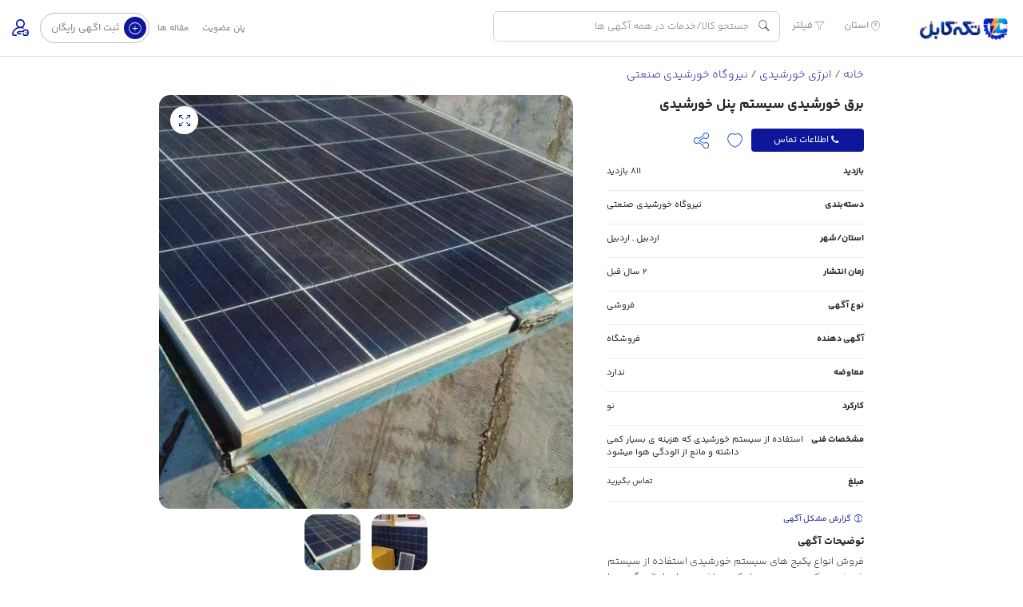

--- FILE ---
content_type: text/html; charset=UTF-8
request_url: https://tekecabl.ir/p/9965/%D8%A8%D8%B1%D9%82-%D8%AE%D9%88%D8%B1%D8%B4%DB%8C%D8%AF%DB%8C-%D8%B3%DB%8C%D8%B3%D8%AA%D9%85-%D9%BE%D9%86%D9%84-%D8%AE%D9%88%D8%B1%D8%B4%DB%8C%D8%AF%DB%8C/
body_size: 20306
content:
<!DOCTYPE html>
<!-- Design by Tik4.com -->
<html dir="rtl" lang="fa-IR" prefix="og: https://ogp.me/ns#">

<head>
        <meta charset="UTF-8">
    <meta name="author" content="TEKECABL">
    <meta name="facebook-domain-verification" content="vt7xo9oe4s859ru3wpha3gql9olsvw" />
    <link rel="pingback" href="https://tekecabl.ir/xmlrpc.php" />
    <meta http-equiv="X-UA-Compatible" content="IE=edge">
    <meta name="viewport" content="width=device-width, initial-scale=1" />
    <link rel="stylesheet" href="https://tekecabl.ir/wp-content/themes/charsoogh-plus/style.css" type="text/css" media="screen">
    <link rel="shortcut icon" type="image/png" href="https://tekecabl.ir/wp-content/uploads/2021/11/44444.png" />
    <link rel="apple-touch-icon" href="https://tekecabl.ir/wp-content/uploads/2021/11/44444.png" />
        <meta property="og:image" content="https://tekecabl.ir/wp-content/uploads/2021/10/b97d26bade6afe44a450798a8b1bdb43__tekecabl-1.jpg">
    <meta name="twitter:image" content="https://tekecabl.ir/wp-content/uploads/2021/10/b97d26bade6afe44a450798a8b1bdb43__tekecabl-1.jpg">
    
<!-- بهینه‌سازی موتور جستجو توسط Rank Math - https://rankmath.com/ -->
<title>برق خورشیدی سیستم پنل خورشیدی - تکه‌کابل</title>
<meta name="description" content="فروش انواع پکیج های سیستم خورشیدی استفاده از سیستم خورشیدی که هزینه ی بسیار کمی داشته و مانع از الودگی هوا میشود طرحی خوب برای تمامیه کسانی که برق ندارند جهت مشاوره رایگان و خرید تماس بگیرید 09399336498"/>
<meta name="robots" content="follow, index, max-snippet:-1, max-video-preview:-1, max-image-preview:large"/>
<link rel="canonical" href="https://tekecabl.ir/p/9965/%d8%a8%d8%b1%d9%82-%d8%ae%d9%88%d8%b1%d8%b4%db%8c%d8%af%db%8c-%d8%b3%db%8c%d8%b3%d8%aa%d9%85-%d9%be%d9%86%d9%84-%d8%ae%d9%88%d8%b1%d8%b4%db%8c%d8%af%db%8c/" />
<meta property="og:locale" content="fa_IR" />
<meta property="og:type" content="product" />
<meta property="og:title" content="برق خورشیدی سیستم پنل خورشیدی - تکه‌کابل" />
<meta property="og:description" content="فروش انواع پکیج های سیستم خورشیدی استفاده از سیستم خورشیدی که هزینه ی بسیار کمی داشته و مانع از الودگی هوا میشود طرحی خوب برای تمامیه کسانی که برق ندارند جهت مشاوره رایگان و خرید تماس بگیرید 09399336498" />
<meta property="og:url" content="https://tekecabl.ir/p/9965/%d8%a8%d8%b1%d9%82-%d8%ae%d9%88%d8%b1%d8%b4%db%8c%d8%af%db%8c-%d8%b3%db%8c%d8%b3%d8%aa%d9%85-%d9%be%d9%86%d9%84-%d8%ae%d9%88%d8%b1%d8%b4%db%8c%d8%af%db%8c/" />
<meta property="og:site_name" content="تکه کابل" />
<meta property="fb:admins" content="100063881940470" />
<meta property="og:image" content="https://tekecabl.ir/wp-content/uploads/2021/10/b97d26bade6afe44a450798a8b1bdb43__tekecabl-1.jpg" />
<meta property="og:image:secure_url" content="https://tekecabl.ir/wp-content/uploads/2021/10/b97d26bade6afe44a450798a8b1bdb43__tekecabl-1.jpg" />
<meta property="og:image:width" content="598" />
<meta property="og:image:height" content="494" />
<meta property="og:image:alt" content="برق خورشیدی سیستم پنل خورشیدی" />
<meta property="og:image:type" content="image/jpeg" />
<meta property="product:price:currency" content="IRT" />
<meta property="product:availability" content="instock" />
<meta name="twitter:card" content="summary_large_image" />
<meta name="twitter:title" content="برق خورشیدی سیستم پنل خورشیدی - تکه‌کابل" />
<meta name="twitter:description" content="فروش انواع پکیج های سیستم خورشیدی استفاده از سیستم خورشیدی که هزینه ی بسیار کمی داشته و مانع از الودگی هوا میشود طرحی خوب برای تمامیه کسانی که برق ندارند جهت مشاوره رایگان و خرید تماس بگیرید 09399336498" />
<meta name="twitter:image" content="https://tekecabl.ir/wp-content/uploads/2021/10/b97d26bade6afe44a450798a8b1bdb43__tekecabl-1.jpg" />
<meta name="twitter:label1" content="قیمت" />
<meta name="twitter:data1" content="&#x62A;&#x648;&#x645;&#x627;&#x646;0" />
<meta name="twitter:label2" content="دسترسی" />
<meta name="twitter:data2" content="موجود" />
<script type="application/ld+json" class="rank-math-schema">{"@context":"https://schema.org","@graph":[{"@type":"Organization","@id":"https://tekecabl.ir/#organization","name":"\u0631\u0648\u0646\u0627\u06a9 \u067e\u0631\u062f\u0627\u0632 \u0645\u0647\u0627\u0645","url":"https://tekecabl.ir","sameAs":["https://www.facebook.cam/Tekecabl/"],"logo":{"@type":"ImageObject","@id":"https://tekecabl.ir/#logo","url":"http://tekecabl.ir/wp-content/uploads/2021/09/wizzchatlogo.png","contentUrl":"http://tekecabl.ir/wp-content/uploads/2021/09/wizzchatlogo.png","caption":"\u062a\u06a9\u0647 \u06a9\u0627\u0628\u0644","inLanguage":"fa-IR","width":"1079","height":"925"}},{"@type":"WebSite","@id":"https://tekecabl.ir/#website","url":"https://tekecabl.ir","name":"\u062a\u06a9\u0647 \u06a9\u0627\u0628\u0644","alternateName":"\u062a\u06a9\u0647 \u06a9\u0627\u0628\u0644","publisher":{"@id":"https://tekecabl.ir/#organization"},"inLanguage":"fa-IR"},{"@type":"ImageObject","@id":"https://tekecabl.ir/wp-content/uploads/2021/10/b97d26bade6afe44a450798a8b1bdb43__tekecabl-1.jpg","url":"https://tekecabl.ir/wp-content/uploads/2021/10/b97d26bade6afe44a450798a8b1bdb43__tekecabl-1.jpg","width":"598","height":"494","inLanguage":"fa-IR"},{"@type":"BreadcrumbList","@id":"https://tekecabl.ir/p/9965/%d8%a8%d8%b1%d9%82-%d8%ae%d9%88%d8%b1%d8%b4%db%8c%d8%af%db%8c-%d8%b3%db%8c%d8%b3%d8%aa%d9%85-%d9%be%d9%86%d9%84-%d8%ae%d9%88%d8%b1%d8%b4%db%8c%d8%af%db%8c/#breadcrumb","itemListElement":[{"@type":"ListItem","position":"1","item":{"@id":"https://tekecabl.ir","name":"\u062e\u0627\u0646\u0647"}},{"@type":"ListItem","position":"2","item":{"@id":"https://tekecabl.ir/p/9965/%d8%a8%d8%b1%d9%82-%d8%ae%d9%88%d8%b1%d8%b4%db%8c%d8%af%db%8c-%d8%b3%db%8c%d8%b3%d8%aa%d9%85-%d9%be%d9%86%d9%84-%d8%ae%d9%88%d8%b1%d8%b4%db%8c%d8%af%db%8c/","name":"\u0628\u0631\u0642 \u062e\u0648\u0631\u0634\u06cc\u062f\u06cc \u0633\u06cc\u0633\u062a\u0645 \u067e\u0646\u0644 \u062e\u0648\u0631\u0634\u06cc\u062f\u06cc"}}]},{"@type":"ItemPage","@id":"https://tekecabl.ir/p/9965/%d8%a8%d8%b1%d9%82-%d8%ae%d9%88%d8%b1%d8%b4%db%8c%d8%af%db%8c-%d8%b3%db%8c%d8%b3%d8%aa%d9%85-%d9%be%d9%86%d9%84-%d8%ae%d9%88%d8%b1%d8%b4%db%8c%d8%af%db%8c/#webpage","url":"https://tekecabl.ir/p/9965/%d8%a8%d8%b1%d9%82-%d8%ae%d9%88%d8%b1%d8%b4%db%8c%d8%af%db%8c-%d8%b3%db%8c%d8%b3%d8%aa%d9%85-%d9%be%d9%86%d9%84-%d8%ae%d9%88%d8%b1%d8%b4%db%8c%d8%af%db%8c/","name":"\u0628\u0631\u0642 \u062e\u0648\u0631\u0634\u06cc\u062f\u06cc \u0633\u06cc\u0633\u062a\u0645 \u067e\u0646\u0644 \u062e\u0648\u0631\u0634\u06cc\u062f\u06cc - \u062a\u06a9\u0647\u200c\u06a9\u0627\u0628\u0644","datePublished":"2024-02-04T15:55:41+03:30","dateModified":"2024-02-04T15:55:41+03:30","isPartOf":{"@id":"https://tekecabl.ir/#website"},"primaryImageOfPage":{"@id":"https://tekecabl.ir/wp-content/uploads/2021/10/b97d26bade6afe44a450798a8b1bdb43__tekecabl-1.jpg"},"inLanguage":"fa-IR","breadcrumb":{"@id":"https://tekecabl.ir/p/9965/%d8%a8%d8%b1%d9%82-%d8%ae%d9%88%d8%b1%d8%b4%db%8c%d8%af%db%8c-%d8%b3%db%8c%d8%b3%d8%aa%d9%85-%d9%be%d9%86%d9%84-%d8%ae%d9%88%d8%b1%d8%b4%db%8c%d8%af%db%8c/#breadcrumb"}},{"@type":"Product","name":"\u0628\u0631\u0642 \u062e\u0648\u0631\u0634\u06cc\u062f\u06cc \u0633\u06cc\u0633\u062a\u0645 \u067e\u0646\u0644 \u062e\u0648\u0631\u0634\u06cc\u062f\u06cc - \u062a\u06a9\u0647\u200c\u06a9\u0627\u0628\u0644","description":"\u0641\u0631\u0648\u0634 \u0627\u0646\u0648\u0627\u0639 \u067e\u06a9\u06cc\u062c \u0647\u0627\u06cc \u0633\u06cc\u0633\u062a\u0645 \u062e\u0648\u0631\u0634\u06cc\u062f\u06cc \u0627\u0633\u062a\u0641\u0627\u062f\u0647 \u0627\u0632 \u0633\u06cc\u0633\u062a\u0645 \u062e\u0648\u0631\u0634\u06cc\u062f\u06cc \u06a9\u0647 \u0647\u0632\u06cc\u0646\u0647 \u06cc \u0628\u0633\u06cc\u0627\u0631 \u06a9\u0645\u06cc \u062f\u0627\u0634\u062a\u0647 \u0648 \u0645\u0627\u0646\u0639 \u0627\u0632 \u0627\u0644\u0648\u062f\u06af\u06cc \u0647\u0648\u0627 \u0645\u06cc\u0634\u0648\u062f \u0637\u0631\u062d\u06cc \u062e\u0648\u0628 \u0628\u0631\u0627\u06cc \u062a\u0645\u0627\u0645\u06cc\u0647 \u06a9\u0633\u0627\u0646\u06cc \u06a9\u0647 \u0628\u0631\u0642 \u0646\u062f\u0627\u0631\u0646\u062f \u062c\u0647\u062a \u0645\u0634\u0627\u0648\u0631\u0647 \u0631\u0627\u06cc\u06af\u0627\u0646 \u0648 \u062e\u0631\u06cc\u062f \u062a\u0645\u0627\u0633 \u0628\u06af\u06cc\u0631\u06cc\u062f 09399336498","category":"\u0627\u0646\u0631\u0698\u06cc \u062e\u0648\u0631\u0634\u06cc\u062f\u06cc &gt; \u0646\u06cc\u0631\u0648\u06af\u0627\u0647 \u062e\u0648\u0631\u0634\u06cc\u062f\u06cc \u0635\u0646\u0639\u062a\u06cc","mainEntityOfPage":{"@id":"https://tekecabl.ir/p/9965/%d8%a8%d8%b1%d9%82-%d8%ae%d9%88%d8%b1%d8%b4%db%8c%d8%af%db%8c-%d8%b3%db%8c%d8%b3%d8%aa%d9%85-%d9%be%d9%86%d9%84-%d8%ae%d9%88%d8%b1%d8%b4%db%8c%d8%af%db%8c/#webpage"},"image":[{"@type":"ImageObject","url":"https://tekecabl.ir/wp-content/uploads/2021/10/b97d26bade6afe44a450798a8b1bdb43__tekecabl-1.jpg","height":"494","width":"598"},{"@type":"ImageObject","url":"https://tekecabl.ir/wp-content/uploads/2021/10/8fb441d56b65e8dc28c5c83ba6cc2979__tekecabl-1.jpg","height":"596","width":"436"}],"@id":"https://tekecabl.ir/p/9965/%d8%a8%d8%b1%d9%82-%d8%ae%d9%88%d8%b1%d8%b4%db%8c%d8%af%db%8c-%d8%b3%db%8c%d8%b3%d8%aa%d9%85-%d9%be%d9%86%d9%84-%d8%ae%d9%88%d8%b1%d8%b4%db%8c%d8%af%db%8c/#richSnippet"}]}</script>
<!-- /افزونه سئو ورپرس Rank Math -->

<link rel="alternate" title="oEmbed (JSON)" type="application/json+oembed" href="https://tekecabl.ir/wp-json/oembed/1.0/embed?url=https%3A%2F%2Ftekecabl.ir%2Fp%2F9965%2F%25d8%25a8%25d8%25b1%25d9%2582-%25d8%25ae%25d9%2588%25d8%25b1%25d8%25b4%25db%258c%25d8%25af%25db%258c-%25d8%25b3%25db%258c%25d8%25b3%25d8%25aa%25d9%2585-%25d9%25be%25d9%2586%25d9%2584-%25d8%25ae%25d9%2588%25d8%25b1%25d8%25b4%25db%258c%25d8%25af%25db%258c%2F" />
<link rel="alternate" title="oEmbed (XML)" type="text/xml+oembed" href="https://tekecabl.ir/wp-json/oembed/1.0/embed?url=https%3A%2F%2Ftekecabl.ir%2Fp%2F9965%2F%25d8%25a8%25d8%25b1%25d9%2582-%25d8%25ae%25d9%2588%25d8%25b1%25d8%25b4%25db%258c%25d8%25af%25db%258c-%25d8%25b3%25db%258c%25d8%25b3%25d8%25aa%25d9%2585-%25d9%25be%25d9%2586%25d9%2584-%25d8%25ae%25d9%2588%25d8%25b1%25d8%25b4%25db%258c%25d8%25af%25db%258c%2F&#038;format=xml" />
<style id='wp-img-auto-sizes-contain-inline-css'>
img:is([sizes=auto i],[sizes^="auto," i]){contain-intrinsic-size:3000px 1500px}
/*# sourceURL=wp-img-auto-sizes-contain-inline-css */
</style>
<style id='classic-theme-styles-inline-css'>
/*! This file is auto-generated */
.wp-block-button__link{color:#fff;background-color:#32373c;border-radius:9999px;box-shadow:none;text-decoration:none;padding:calc(.667em + 2px) calc(1.333em + 2px);font-size:1.125em}.wp-block-file__button{background:#32373c;color:#fff;text-decoration:none}
/*# sourceURL=/wp-includes/css/classic-themes.min.css */
</style>
<link rel='stylesheet' id='tekecabl_shops_public_product_css-css' href='https://tekecabl.ir/wp-content/plugins/tekecabl-shops/frontend/assets/css/single-product.css?ver=2.0.0.4' media='all' />
<link rel='stylesheet' id='photoswipe-css' href='https://tekecabl.ir/wp-content/plugins/woocommerce/assets/css/photoswipe/photoswipe.min.css?ver=10.4.3' media='all' />
<link rel='stylesheet' id='photoswipe-default-skin-css' href='https://tekecabl.ir/wp-content/plugins/woocommerce/assets/css/photoswipe/default-skin/default-skin.min.css?ver=10.4.3' media='all' />
<link rel='stylesheet' id='woocommerce-layout-rtl-css' href='https://tekecabl.ir/wp-content/plugins/woocommerce/assets/css/woocommerce-layout-rtl.css?ver=10.4.3' media='all' />
<link rel='stylesheet' id='woocommerce-smallscreen-rtl-css' href='https://tekecabl.ir/wp-content/plugins/woocommerce/assets/css/woocommerce-smallscreen-rtl.css?ver=10.4.3' media='only screen and (max-width: 768px)' />
<link rel='stylesheet' id='woocommerce-general-rtl-css' href='https://tekecabl.ir/wp-content/plugins/woocommerce/assets/css/woocommerce-rtl.css?ver=10.4.3' media='all' />
<style id='woocommerce-inline-inline-css'>
.woocommerce form .form-row .required { visibility: visible; }
/*# sourceURL=woocommerce-inline-inline-css */
</style>
<link rel='stylesheet' id='leaflet-css' href='https://tekecabl.ir/wp-content/themes/charsoogh-plus/assets/bootstrap/leaflet.css?ver=1.1' media='all' />
<link rel='stylesheet' id='tekekablcss-css' href='https://tekecabl.ir/wp-content/themes/charsoogh-plus/tekekablcss.css?ver=5.0.0.1.2' media='all' />
<link rel='stylesheet' id='blog-css' href='https://tekecabl.ir/wp-content/themes/charsoogh-plus/blog.css?ver=4.1' media='all' />
<link rel='stylesheet' id='tagsstyle-css' href='https://tekecabl.ir/wp-content/themes/charsoogh-plus/jquery.tagsinput.css?ver=1.0' media='all' />
<link rel='stylesheet' id='tekecabl_search_css-css' href='https://tekecabl.ir/wp-content/plugins/tekecabl-search/assets/css/tekecabl_search_css.css?ver=1' media='all' />
<link rel='stylesheet' id='owl-carousel-css' href='https://tekecabl.ir/wp-content/themes/charsoogh-plus/assets/css/owl-carousel.css?ver=6.9' media='all' />
<link rel='stylesheet' id='bootstrap-select-css' href='https://tekecabl.ir/wp-content/themes/charsoogh-plus/assets/css/bootstrap-select.min.css?ver=6.9' media='all' />
<link rel='stylesheet' id='bootstrap-min-rtl-css' href='https://tekecabl.ir/wp-content/themes/charsoogh-plus/assets/bootstrap/bootstrap.min-rtl.css?ver=6.9' media='all' />
<link rel='stylesheet' id='font-awesome-css' href='https://tekecabl.ir/wp-content/themes/charsoogh-plus/assets/fonts/font-awesome.css?ver=1.1' media='all' />
<link rel='stylesheet' id='theme-rtl-css' href='https://tekecabl.ir/wp-content/themes/charsoogh-plus/assets/css/rtl.css?ver=1.3.8' media='all' />
<link rel='stylesheet' id='dropzone-css' href='https://tekecabl.ir/wp-content/themes/charsoogh-plus/assets/css/dropzone.min.css?ver=6.9' media='all' />
<link rel='stylesheet' id='glightbox-css' href='https://tekecabl.ir/wp-content/themes/charsoogh-plus/assets/css/glightbox.min.css?ver=6.9' media='all' />
<script id="teke_amar_collector_js-js-extra">
var amarData = {"postId":"9965","userId":"","postType":"product"};
//# sourceURL=teke_amar_collector_js-js-extra
</script>
<script src="https://tekecabl.ir/wp-content/plugins/tekecabl-amar/frontend/assets/js/amar.js?ver=1.0.3" id="teke_amar_collector_js-js"></script>
<script src="https://tekecabl.ir/wp-includes/js/jquery/jquery.min.js?ver=3.7.1" id="jquery-core-js"></script>
<script src="https://tekecabl.ir/wp-includes/js/jquery/jquery-migrate.min.js?ver=3.4.1" id="jquery-migrate-js"></script>
<script src="https://tekecabl.ir/wp-content/plugins/woocommerce/assets/js/jquery-blockui/jquery.blockUI.min.js?ver=2.7.0-wc.10.4.3" id="wc-jquery-blockui-js" defer data-wp-strategy="defer"></script>
<script id="wc-add-to-cart-js-extra">
var wc_add_to_cart_params = {"ajax_url":"/wp-admin/admin-ajax.php","wc_ajax_url":"/?wc-ajax=%%endpoint%%","i18n_view_cart":"\u0645\u0634\u0627\u0647\u062f\u0647 \u0633\u0628\u062f \u062e\u0631\u06cc\u062f","cart_url":"https://tekecabl.ir/cart/","is_cart":"","cart_redirect_after_add":"no"};
//# sourceURL=wc-add-to-cart-js-extra
</script>
<script src="https://tekecabl.ir/wp-content/plugins/woocommerce/assets/js/frontend/add-to-cart.min.js?ver=10.4.3" id="wc-add-to-cart-js" defer data-wp-strategy="defer"></script>
<script src="https://tekecabl.ir/wp-content/plugins/woocommerce/assets/js/zoom/jquery.zoom.min.js?ver=1.7.21-wc.10.4.3" id="wc-zoom-js" defer data-wp-strategy="defer"></script>
<script src="https://tekecabl.ir/wp-content/plugins/woocommerce/assets/js/flexslider/jquery.flexslider.min.js?ver=2.7.2-wc.10.4.3" id="wc-flexslider-js" defer data-wp-strategy="defer"></script>
<script src="https://tekecabl.ir/wp-content/plugins/woocommerce/assets/js/photoswipe/photoswipe.min.js?ver=4.1.1-wc.10.4.3" id="wc-photoswipe-js" defer data-wp-strategy="defer"></script>
<script src="https://tekecabl.ir/wp-content/plugins/woocommerce/assets/js/photoswipe/photoswipe-ui-default.min.js?ver=4.1.1-wc.10.4.3" id="wc-photoswipe-ui-default-js" defer data-wp-strategy="defer"></script>
<script id="wc-single-product-js-extra">
var wc_single_product_params = {"i18n_required_rating_text":"\u0644\u0637\u0641\u0627 \u06cc\u06a9 \u0627\u0645\u062a\u06cc\u0627\u0632 \u0631\u0627 \u0627\u0646\u062a\u062e\u0627\u0628 \u06a9\u0646\u06cc\u062f","i18n_rating_options":["\u06f1 \u0627\u0632 \u06f5 \u0633\u062a\u0627\u0631\u0647","\u06f2 \u0627\u0632 \u06f5 \u0633\u062a\u0627\u0631\u0647","\u06f3 \u0627\u0632 \u06f5 \u0633\u062a\u0627\u0631\u0647","\u06f4 \u0627\u0632 \u06f5 \u0633\u062a\u0627\u0631\u0647","\u06f5 \u0627\u0632 \u06f5 \u0633\u062a\u0627\u0631\u0647"],"i18n_product_gallery_trigger_text":"\u0645\u0634\u0627\u0647\u062f\u0647 \u06af\u0627\u0644\u0631\u06cc \u062a\u0635\u0627\u0648\u06cc\u0631 \u0628\u0647 \u0635\u0648\u0631\u062a \u062a\u0645\u0627\u0645 \u0635\u0641\u062d\u0647","review_rating_required":"yes","flexslider":{"rtl":true,"animation":"slide","smoothHeight":true,"directionNav":false,"controlNav":"thumbnails","slideshow":false,"animationSpeed":500,"animationLoop":false,"allowOneSlide":false},"zoom_enabled":"1","zoom_options":[],"photoswipe_enabled":"1","photoswipe_options":{"shareEl":false,"closeOnScroll":false,"history":false,"hideAnimationDuration":0,"showAnimationDuration":0},"flexslider_enabled":"1"};
//# sourceURL=wc-single-product-js-extra
</script>
<script src="https://tekecabl.ir/wp-content/plugins/woocommerce/assets/js/frontend/single-product.min.js?ver=10.4.3" id="wc-single-product-js" defer data-wp-strategy="defer"></script>
<script src="https://tekecabl.ir/wp-content/plugins/woocommerce/assets/js/js-cookie/js.cookie.min.js?ver=2.1.4-wc.10.4.3" id="wc-js-cookie-js" defer data-wp-strategy="defer"></script>
<script id="woocommerce-js-extra">
var woocommerce_params = {"ajax_url":"/wp-admin/admin-ajax.php","wc_ajax_url":"/?wc-ajax=%%endpoint%%","i18n_password_show":"\u0646\u0645\u0627\u06cc\u0634 \u0631\u0645\u0632 \u0639\u0628\u0648\u0631","i18n_password_hide":"\u0645\u062e\u0641\u06cc\u200c\u0633\u0627\u0632\u06cc \u0631\u0645\u0632 \u0639\u0628\u0648\u0631"};
//# sourceURL=woocommerce-js-extra
</script>
<script src="https://tekecabl.ir/wp-content/plugins/woocommerce/assets/js/frontend/woocommerce.min.js?ver=10.4.3" id="woocommerce-js" defer data-wp-strategy="defer"></script>
<script src="https://tekecabl.ir/wp-content/themes/charsoogh-plus/assets/js/selectize.js?ver=6.9" id="selectize-js"></script>
<script src="https://tekecabl.ir/wp-content/themes/charsoogh-plus/assets/js/bootstrap-validat.js?ver=6.9" id="bootstrap-validat-js"></script>
<script src="https://tekecabl.ir/wp-content/themes/charsoogh-plus/assets/js/pattern-validation.js?ver=6.9" id="pattern-validation-js"></script>
<script src="https://tekecabl.ir/wp-content/themes/charsoogh-plus/assets/js/bootstrap-select.min.js?ver=6.9" id="bootstrap-select-js"></script>
<script src="https://tekecabl.ir/wp-content/themes/charsoogh-plus/assets/js/iCheck.js?ver=6.9" id="iCheck-js"></script>
<script src="https://tekecabl.ir/wp-content/themes/charsoogh-plus/assets/js/flickity.pkgd.js?ver=6.9" id="flickity-js"></script>
<script src="https://tekecabl.ir/wp-content/themes/charsoogh-plus/assets/js/owl-carousel.js?ver=6.9" id="owl-carousel-js"></script>
<script src="https://tekecabl.ir/wp-content/themes/charsoogh-plus/assets/js/popper.min.js?ver=1.3" id="popper-js"></script>
<script src="https://tekecabl.ir/wp-content/themes/charsoogh-plus/assets/js/jquery-validate.bootstrap-tooltip.min.js?ver=6.9" id="validate-js"></script>
<script src="https://tekecabl.ir/wp-content/themes/charsoogh-plus/assets/js/jquery-confirm.js?ver=6.9" id="jquery-confirm-js"></script>
<script src="https://tekecabl.ir/wp-content/themes/charsoogh-plus/assets/js/bootstrap.js?ver=6.9" id="bootstrap-js"></script>
<script src="https://tekecabl.ir/wp-content/themes/charsoogh-plus/assets/js/charsoogh.js?ver=1.2" id="charsoogh-js"></script>
<script src="https://tekecabl.ir/wp-content/themes/charsoogh-plus/assets/js/dropzone.min.js?ver=6.9" id="dropzone-js"></script>
<script src="https://tekecabl.ir/wp-content/themes/charsoogh-plus/assets/js/glightbox.min.js?ver=6.9" id="glightbox-js"></script>
<script src="https://tekecabl.ir/wp-content/themes/charsoogh-plus/wheelzoom.js?ver=1.0" id="wheelzoom-js"></script>
<script src="https://tekecabl.ir/wp-content/themes/charsoogh-plus/tekekabljs.js?ver=1.0.0.1" id="tekekabljs-js"></script>
<script src="https://tekecabl.ir/wp-content/themes/charsoogh-plus/jquery.tagsinput.js?ver=1.0" id="tagsjs-js"></script>
<script src="https://tekecabl.ir/wp-content/themes/charsoogh-plus/carousel.js?ver=1.0" id="carousellclickjs-js"></script>
<script id="tekecabl_search_js-js-extra">
var my_ajax_object = {"ajax_url":"https://tekecabl.ir/wp-admin/admin-ajax.php","nonce":"6d9e02190f"};
//# sourceURL=tekecabl_search_js-js-extra
</script>
<script src="https://tekecabl.ir/wp-content/plugins/tekecabl-search/assets/js/tekecabl_search_js.js?ver=2" id="tekecabl_search_js-js"></script>
<link rel="EditURI" type="application/rsd+xml" title="RSD" href="https://tekecabl.ir/xmlrpc.php?rsd" />
<meta name="generator" content="WordPress 6.9" />
<link rel='shortlink' href='https://tekecabl.ir/?p=9965' />
<script>
function user_favorite(postID){var bookmark=localStorage.getItem("https://tekecabl.ir");bookmark=(bookmark)?JSON.parse(bookmark):[];if(jQuery.inArray(postID,bookmark)!=-1){jQuery('.favorite_'+postID).addClass('favorited-ad');jQuery('.favorited-ad').attr("title","به علاقه‌مندی اضافه شد");jQuery(".favorite_"+postID).one("click" , function(event) {event.stopPropagation();event.stopImmediatePropagation();jQuery.confirm({icon:'fa fa-warning',title:'علاقه‌مندی ها',rtl: true,bgOpacity:0.5,backgroundDismiss:!0,content:'این آگهی قبلا در علاقه‌مندی شما به ثبت رسیده است.',buttons:{specialKey:{btnClass:'btn-danger',text:'حذف از علاقه‌مندی',action:function(){bookmark.splice(jQuery.inArray(postID,bookmark),1);localStorage.setItem('https://tekecabl.ir',JSON.stringify(bookmark));location.reload()}},cancel:{btnClass:'btn-info',text:'بی‌خیال',action:function(){backgroundDismiss:!0}}}})})}else{jQuery(".favorite_"+postID).one("click" , function(event) {event.stopPropagation();event.stopImmediatePropagation();var bookmark=localStorage.getItem("https://tekecabl.ir");bookmark=(bookmark)?JSON.parse(bookmark):[];if(jQuery.inArray(postID,bookmark)!=-1){jQuery.confirm({icon:'fa fa-warning',title:'علاقه‌مندی ها',bgOpacity:0.5,rtl: true,backgroundDismiss:!0,content:'این آگهی قبلا در علاقه‌مندی شما به ثبت رسیده است.',buttons:{specialKey:{btnClass:'btn-danger',text:'حذف از علاقه‌مندی',action:function(){bookmark.splice(jQuery.inArray(postID,bookmark),1);localStorage.setItem('https://tekecabl.ir',JSON.stringify(bookmark));location.reload()}},cancel:{btnClass:'btn-info',text:'بی‌خیال',action:function(){backgroundDismiss:!0}}},})}else{bookmark.push(postID);localStorage.setItem('https://tekecabl.ir',JSON.stringify(bookmark));jQuery.dialog({title:'',rtl: true,bgOpacity:0.5,backgroundDismiss:!0,content:'به علاقه‌مندی اضافه شد',})}
jQuery('.favorite_'+postID).addClass('favorited-ad')})}}
</script>
	<noscript><style>.woocommerce-product-gallery{ opacity: 1 !important; }</style></noscript>
	<link rel="icon" href="https://tekecabl.ir/wp-content/uploads/2022/03/cropped-favicon-32x32.png" sizes="32x32" />
<link rel="icon" href="https://tekecabl.ir/wp-content/uploads/2022/03/cropped-favicon-192x192.png" sizes="192x192" />
<link rel="apple-touch-icon" href="https://tekecabl.ir/wp-content/uploads/2022/03/cropped-favicon-180x180.png" />
<meta name="msapplication-TileImage" content="https://tekecabl.ir/wp-content/uploads/2022/03/cropped-favicon-270x270.png" />
		<style id="wp-custom-css">
			 
span.meta_info_span {
    position: absolute;
    top: 0;
}		</style>
		    <style>
/*********** Custom Style *************/

.hero:after{display: none;}
.featured-block:before{display: none;}
.ad-list-block:before{display: none;}
.page>.content:after{display: none;}
</style>

    <!-- Google tag (gtag.js) -->
    <script async src="https://www.googletagmanager.com/gtag/js?id=G-484B00SJR8"></script>
    <script>
        window.dataLayer = window.dataLayer || [];

        function gtag() {
            dataLayer.push(arguments);
        }
        gtag('js', new Date());
        gtag('config', 'G-4HBE6S1KHN');
    </script>
<link rel='stylesheet' id='wc-blocks-style-rtl-css' href='https://tekecabl.ir/wp-content/plugins/woocommerce/assets/client/blocks/wc-blocks-rtl.css?ver=wc-10.4.3' media='all' />
<style id='global-styles-inline-css'>
:root{--wp--preset--aspect-ratio--square: 1;--wp--preset--aspect-ratio--4-3: 4/3;--wp--preset--aspect-ratio--3-4: 3/4;--wp--preset--aspect-ratio--3-2: 3/2;--wp--preset--aspect-ratio--2-3: 2/3;--wp--preset--aspect-ratio--16-9: 16/9;--wp--preset--aspect-ratio--9-16: 9/16;--wp--preset--color--black: #000000;--wp--preset--color--cyan-bluish-gray: #abb8c3;--wp--preset--color--white: #ffffff;--wp--preset--color--pale-pink: #f78da7;--wp--preset--color--vivid-red: #cf2e2e;--wp--preset--color--luminous-vivid-orange: #ff6900;--wp--preset--color--luminous-vivid-amber: #fcb900;--wp--preset--color--light-green-cyan: #7bdcb5;--wp--preset--color--vivid-green-cyan: #00d084;--wp--preset--color--pale-cyan-blue: #8ed1fc;--wp--preset--color--vivid-cyan-blue: #0693e3;--wp--preset--color--vivid-purple: #9b51e0;--wp--preset--gradient--vivid-cyan-blue-to-vivid-purple: linear-gradient(135deg,rgb(6,147,227) 0%,rgb(155,81,224) 100%);--wp--preset--gradient--light-green-cyan-to-vivid-green-cyan: linear-gradient(135deg,rgb(122,220,180) 0%,rgb(0,208,130) 100%);--wp--preset--gradient--luminous-vivid-amber-to-luminous-vivid-orange: linear-gradient(135deg,rgb(252,185,0) 0%,rgb(255,105,0) 100%);--wp--preset--gradient--luminous-vivid-orange-to-vivid-red: linear-gradient(135deg,rgb(255,105,0) 0%,rgb(207,46,46) 100%);--wp--preset--gradient--very-light-gray-to-cyan-bluish-gray: linear-gradient(135deg,rgb(238,238,238) 0%,rgb(169,184,195) 100%);--wp--preset--gradient--cool-to-warm-spectrum: linear-gradient(135deg,rgb(74,234,220) 0%,rgb(151,120,209) 20%,rgb(207,42,186) 40%,rgb(238,44,130) 60%,rgb(251,105,98) 80%,rgb(254,248,76) 100%);--wp--preset--gradient--blush-light-purple: linear-gradient(135deg,rgb(255,206,236) 0%,rgb(152,150,240) 100%);--wp--preset--gradient--blush-bordeaux: linear-gradient(135deg,rgb(254,205,165) 0%,rgb(254,45,45) 50%,rgb(107,0,62) 100%);--wp--preset--gradient--luminous-dusk: linear-gradient(135deg,rgb(255,203,112) 0%,rgb(199,81,192) 50%,rgb(65,88,208) 100%);--wp--preset--gradient--pale-ocean: linear-gradient(135deg,rgb(255,245,203) 0%,rgb(182,227,212) 50%,rgb(51,167,181) 100%);--wp--preset--gradient--electric-grass: linear-gradient(135deg,rgb(202,248,128) 0%,rgb(113,206,126) 100%);--wp--preset--gradient--midnight: linear-gradient(135deg,rgb(2,3,129) 0%,rgb(40,116,252) 100%);--wp--preset--font-size--small: 13px;--wp--preset--font-size--medium: 20px;--wp--preset--font-size--large: 36px;--wp--preset--font-size--x-large: 42px;--wp--preset--spacing--20: 0.44rem;--wp--preset--spacing--30: 0.67rem;--wp--preset--spacing--40: 1rem;--wp--preset--spacing--50: 1.5rem;--wp--preset--spacing--60: 2.25rem;--wp--preset--spacing--70: 3.38rem;--wp--preset--spacing--80: 5.06rem;--wp--preset--shadow--natural: 6px 6px 9px rgba(0, 0, 0, 0.2);--wp--preset--shadow--deep: 12px 12px 50px rgba(0, 0, 0, 0.4);--wp--preset--shadow--sharp: 6px 6px 0px rgba(0, 0, 0, 0.2);--wp--preset--shadow--outlined: 6px 6px 0px -3px rgb(255, 255, 255), 6px 6px rgb(0, 0, 0);--wp--preset--shadow--crisp: 6px 6px 0px rgb(0, 0, 0);}:where(.is-layout-flex){gap: 0.5em;}:where(.is-layout-grid){gap: 0.5em;}body .is-layout-flex{display: flex;}.is-layout-flex{flex-wrap: wrap;align-items: center;}.is-layout-flex > :is(*, div){margin: 0;}body .is-layout-grid{display: grid;}.is-layout-grid > :is(*, div){margin: 0;}:where(.wp-block-columns.is-layout-flex){gap: 2em;}:where(.wp-block-columns.is-layout-grid){gap: 2em;}:where(.wp-block-post-template.is-layout-flex){gap: 1.25em;}:where(.wp-block-post-template.is-layout-grid){gap: 1.25em;}.has-black-color{color: var(--wp--preset--color--black) !important;}.has-cyan-bluish-gray-color{color: var(--wp--preset--color--cyan-bluish-gray) !important;}.has-white-color{color: var(--wp--preset--color--white) !important;}.has-pale-pink-color{color: var(--wp--preset--color--pale-pink) !important;}.has-vivid-red-color{color: var(--wp--preset--color--vivid-red) !important;}.has-luminous-vivid-orange-color{color: var(--wp--preset--color--luminous-vivid-orange) !important;}.has-luminous-vivid-amber-color{color: var(--wp--preset--color--luminous-vivid-amber) !important;}.has-light-green-cyan-color{color: var(--wp--preset--color--light-green-cyan) !important;}.has-vivid-green-cyan-color{color: var(--wp--preset--color--vivid-green-cyan) !important;}.has-pale-cyan-blue-color{color: var(--wp--preset--color--pale-cyan-blue) !important;}.has-vivid-cyan-blue-color{color: var(--wp--preset--color--vivid-cyan-blue) !important;}.has-vivid-purple-color{color: var(--wp--preset--color--vivid-purple) !important;}.has-black-background-color{background-color: var(--wp--preset--color--black) !important;}.has-cyan-bluish-gray-background-color{background-color: var(--wp--preset--color--cyan-bluish-gray) !important;}.has-white-background-color{background-color: var(--wp--preset--color--white) !important;}.has-pale-pink-background-color{background-color: var(--wp--preset--color--pale-pink) !important;}.has-vivid-red-background-color{background-color: var(--wp--preset--color--vivid-red) !important;}.has-luminous-vivid-orange-background-color{background-color: var(--wp--preset--color--luminous-vivid-orange) !important;}.has-luminous-vivid-amber-background-color{background-color: var(--wp--preset--color--luminous-vivid-amber) !important;}.has-light-green-cyan-background-color{background-color: var(--wp--preset--color--light-green-cyan) !important;}.has-vivid-green-cyan-background-color{background-color: var(--wp--preset--color--vivid-green-cyan) !important;}.has-pale-cyan-blue-background-color{background-color: var(--wp--preset--color--pale-cyan-blue) !important;}.has-vivid-cyan-blue-background-color{background-color: var(--wp--preset--color--vivid-cyan-blue) !important;}.has-vivid-purple-background-color{background-color: var(--wp--preset--color--vivid-purple) !important;}.has-black-border-color{border-color: var(--wp--preset--color--black) !important;}.has-cyan-bluish-gray-border-color{border-color: var(--wp--preset--color--cyan-bluish-gray) !important;}.has-white-border-color{border-color: var(--wp--preset--color--white) !important;}.has-pale-pink-border-color{border-color: var(--wp--preset--color--pale-pink) !important;}.has-vivid-red-border-color{border-color: var(--wp--preset--color--vivid-red) !important;}.has-luminous-vivid-orange-border-color{border-color: var(--wp--preset--color--luminous-vivid-orange) !important;}.has-luminous-vivid-amber-border-color{border-color: var(--wp--preset--color--luminous-vivid-amber) !important;}.has-light-green-cyan-border-color{border-color: var(--wp--preset--color--light-green-cyan) !important;}.has-vivid-green-cyan-border-color{border-color: var(--wp--preset--color--vivid-green-cyan) !important;}.has-pale-cyan-blue-border-color{border-color: var(--wp--preset--color--pale-cyan-blue) !important;}.has-vivid-cyan-blue-border-color{border-color: var(--wp--preset--color--vivid-cyan-blue) !important;}.has-vivid-purple-border-color{border-color: var(--wp--preset--color--vivid-purple) !important;}.has-vivid-cyan-blue-to-vivid-purple-gradient-background{background: var(--wp--preset--gradient--vivid-cyan-blue-to-vivid-purple) !important;}.has-light-green-cyan-to-vivid-green-cyan-gradient-background{background: var(--wp--preset--gradient--light-green-cyan-to-vivid-green-cyan) !important;}.has-luminous-vivid-amber-to-luminous-vivid-orange-gradient-background{background: var(--wp--preset--gradient--luminous-vivid-amber-to-luminous-vivid-orange) !important;}.has-luminous-vivid-orange-to-vivid-red-gradient-background{background: var(--wp--preset--gradient--luminous-vivid-orange-to-vivid-red) !important;}.has-very-light-gray-to-cyan-bluish-gray-gradient-background{background: var(--wp--preset--gradient--very-light-gray-to-cyan-bluish-gray) !important;}.has-cool-to-warm-spectrum-gradient-background{background: var(--wp--preset--gradient--cool-to-warm-spectrum) !important;}.has-blush-light-purple-gradient-background{background: var(--wp--preset--gradient--blush-light-purple) !important;}.has-blush-bordeaux-gradient-background{background: var(--wp--preset--gradient--blush-bordeaux) !important;}.has-luminous-dusk-gradient-background{background: var(--wp--preset--gradient--luminous-dusk) !important;}.has-pale-ocean-gradient-background{background: var(--wp--preset--gradient--pale-ocean) !important;}.has-electric-grass-gradient-background{background: var(--wp--preset--gradient--electric-grass) !important;}.has-midnight-gradient-background{background: var(--wp--preset--gradient--midnight) !important;}.has-small-font-size{font-size: var(--wp--preset--font-size--small) !important;}.has-medium-font-size{font-size: var(--wp--preset--font-size--medium) !important;}.has-large-font-size{font-size: var(--wp--preset--font-size--large) !important;}.has-x-large-font-size{font-size: var(--wp--preset--font-size--x-large) !important;}
/*# sourceURL=global-styles-inline-css */
</style>
</head>

<body class="rtl wp-singular product-template-default single single-product postid-9965 wp-theme-charsoogh-plus woocommerce-page theme-charsoogh-plus woocommerce">
        <div class="page home-page">
        <header class="hero">
            <div class="row container">
    <div class="logo-section">
        <a href="https://tekecabl.ir">
            <img src="https://tekecabl.ir/wp-content/themes/charsoogh-plus/assets/img/tekecabl-logo.png" alt="تکه کابل">
        </a>
    </div>
    <div class="search-section">
        <form method='get' action='https://tekecabl.ir'><input id='tekecablsearchtaxonomy'  value='product_cat' type='hidden'><input id='tekecablsearchposttype' name='post_type' value='product' type='hidden'><input id='tekecblsearchsearchallinput' name='searchall' value='0' type='hidden'><div class="modal fade" id="tekecablFilterModal" tabindex="-1" role="dialog" aria-labelledby="tekecablFilterModalLabel" aria-hidden="true"><div class="modal-dialog" role="document"><div class="modal-content"><div class="modal-header"><h6 class="modal-title" id="tekecablFilterModalLabel">فیلترها</h6><span aria-hidden="true" class='closefiltermodal' ><i class="fa fa-times" aria-hidden="true"></i></span></div><input type='hidden' value='0' class='selected_cat_input_tkcblsrch' name='product_cat' /><input type='hidden' value='انتخاب کنید' class='selected_cat_input_tkcblsrch_name' /><div class="modal-body"><div class='catlistselect borderbottomclass' data-id='0' style='padding-bottom: 3em;padding-top: 0'><span   > دسته بندی</span><span class='  catvaluetekecablsearch'><span>انتخاب کنید</span></span></div><div id='tekecablsearch-catlist-filter'><div class="form-group search_filters">
            <div class="wrapper">
                <div class="row">
                    <div class="col-md-12 borderbottomclass" >
                        <label class="ads_featured">
                            <div class="icheckbox"><input  type="checkbox" id="ads_featured" name="ads_featured"></div>آگهی ویژه </label>
                    </div>

                </div>
                 <div class="row">
                    <div class="col-md-12 borderbottomclass" >
                        <label class="store">
                            <div class="icheckbox"><input  type="checkbox" id="store" name="store"></div>فروشگاه های تکه کابل</label>
                    </div>

                </div>
                 <div class="form-group"><div class="row"><div class='col-md-12 borderbottomclass' id='type'>
                                        <i class='fa fa-angle-down'></i>
                                        <i class='fa fa-angle-up'></i>
                                        <label for='nvwaghy_v_sayr_m' class='col-form-label'>نوع آگهی</label>
                                        <figure><label class='framed'>
                                                        <input type='radio'  name='nvwaghy_v_sayr_m' value='فروشی'>فروشی</label><label class='framed'>
                                                        <input type='radio'  name='nvwaghy_v_sayr_m' value='درخواستی'>درخواستی</label></figure>
                                    </div><div class='col-md-12 borderbottomclass' id='type'>
                                        <i class='fa fa-angle-down'></i>
                                        <i class='fa fa-angle-up'></i>
                                        <label for='aghydhndh_v_sayr_m' class='col-form-label'>آگهی دهنده</label>
                                        <figure><label class='framed'>
                                                        <input type='radio'  name='aghydhndh_v_sayr_m' value='شخصی'>شخصی</label><label class='framed'>
                                                        <input type='radio'  name='aghydhndh_v_sayr_m' value='فروشگاه'>فروشگاه</label><label class='framed'>
                                                        <input type='radio'  name='aghydhndh_v_sayr_m' value='بازاریاب'>بازاریاب</label></figure>
                                    </div><div class='col-md-12 borderbottomclass' id='type'>
                                        <i class='fa fa-angle-down'></i>
                                        <i class='fa fa-angle-up'></i>
                                        <label for='mwavzeh_v_sayr_m' class='col-form-label'>معاوضه</label>
                                        <figure><label class='framed'>
                                                        <input type='radio'  name='mwavzeh_v_sayr_m' value='ندارد'>ندارد</label><label class='framed'>
                                                        <input type='radio'  name='mwavzeh_v_sayr_m' value='دارد'>دارد</label></figure>
                                    </div><div class='col-md-12 borderbottomclass' id='type'>
                                        <i class='fa fa-angle-down'></i>
                                        <i class='fa fa-angle-up'></i>
                                        <label for='karkrd_v_sayr_m' class='col-form-label'>کارکرد</label>
                                        <figure><label class='framed'>
                                                        <input type='radio'  name='karkrd_v_sayr_m' value='نو'>نو</label><label class='framed'>
                                                        <input type='radio'  name='karkrd_v_sayr_m' value='دست دوم'>دست دوم</label><label class='framed'>
                                                        <input type='radio'  name='karkrd_v_sayr_m' value='در حد نو'>در حد نو</label></figure>
                                    </div></div></div> <div class="col-md-12 borderbottomclass">
                        <i class="fa fa-angle-down"></i>
                        <i class="fa fa-angle-up"></i>
                        <label for="min_price" class="col-form-label">قیمت</label>
                        <div class="col-md-12 kamtaringheymat">
                            <div class="row">
                                <div class="col-md-12 p-0">
                                    <div class="form-group price_divShow">
                                        <label for="min_price" class="col-form-label">کمترین قیمت</label>
                                        <input  value="" name="" type="text" class="form-control" id="min_price_show">
                                        <input value="" name="min_price" type="hidden" class="form-control" id="min_price">
                                        <span class="input-group-addon">تومان</span>
                                        <p class="min_price_show" id="min_price_show"></p>
                                    </div>
                                </div>
                            </div>
                        </div>
                        <div class="col-md-12 bishtaringheymat">
                            <div class="row">
                                <div class="col-md-12 p-0">
                                    <div class="form-group price_divShow">
                                        <label for="max_price" class="col-form-label">بیشترین قیمت</label>
                                        <input value="" name="" type="text" class="form-control" id="max_price_show">
                                        <input value="" name="max_price" type="hidden" class="form-control" id="max_price">
                                        <span class="input-group-addon">تومان</span>
                                        <p class="max_price_show" id="max_price_show"></p>
                                    </div>
                                </div>
                            </div>
                        </div>
                    </div></div>
        </div><script>
            jQuery("input[type=checkbox], input[type=radio]").iCheck();
            var faToEnDigits = function (input) {
                if (input == undefined)
                    return;
                var returnModel = "", symbolMap = {
                    '۱': '1',
                    '۲': '2',
                    '۳': '3',
                    '۴': '4',
                    '۵': '5',
                    '۶': '6',
                    '۷': '7',
                    '۸': '8',
                    '۹': '9',
                    '۰': '0'
                };
                input = input.toString();
                for (var i = 0; i < input.length; i++)
                    if (symbolMap[input[i]])
                        returnModel += symbolMap[input[i]];
                    else
                        returnModel += input[i];
                returnModel = returnModel.replace(/\D/g,'');
                return returnModel;
            }

            var min_textbox = '#min_price_show';
            var hidden = '#min_price';
            setInterval(function() {
                var num = jQuery(min_textbox).val();
                var comma = /,/g;
                num = num.replace(comma,'');
                jQuery(hidden).val(num);
                jQuery('#min_price').val(num);
                num = faToEnDigits(num);
                var numCommas = addCommas(num);
                jQuery(min_textbox).val(numCommas);
            });
            var max_textbox = '#max_price_show';
            var hidden_max = '#max_price';
            setInterval(function() {
                var num_max = jQuery(max_textbox).val();
                var comma = /,/g;
                num_max = num_max.replace(comma,'');
                jQuery(hidden_max).val(num_max);
                jQuery('#max_price').val(num_max);
                num_max = faToEnDigits(num_max);
                var numCommass = addCommas(num_max);
                jQuery(max_textbox).val(numCommass);
            });

        </script></div></div><div class="modal-footer"><button type="button" class="btn btn-secondary enseraf" data-dismiss="modal">انصراف</button><button type="button" class="btn btn-primary taeed">تایید</button></div></div></div></div><div class="modal fade" id="tekecablSearchcityModal" tabindex="-1" role="dialog" aria-labelledby="tekecablSearchcityLabel" aria-hidden="true"><div class="modal-dialog" role="document"><div class="modal-content"><div class="modal-header"><h6 class="modal-title" id="tekecablSearchcityLabel">انتخاب شهر</h6><span aria-hidden="true" class='delallcities'>حذف همه</span></div><div class="modal-body"><input type='hidden' name='city_categories' id='tekecablsearchcityinput' value=''><div class='topp-part-modal-body'><div class='selected-cities'>حداقل یک شهر را انتخاب کنید</div><div class='searchpartdiv'><i class='fa fa-search'></i><input placeholder='جستجو در شهرها' type='text' class='searchcity-input'/></div></div><hr><div class='citieslists'><div class='city' id='754'><span>تهران</span><i class="fa fa-arrow-left" aria-hidden="true"></i></div><div class='city' id='16'><span>خراسان رضوی</span><i class="fa fa-arrow-left" aria-hidden="true"></i></div><div class='city' id='233'><span>اصفهان</span><i class="fa fa-arrow-left" aria-hidden="true"></i></div><div class='city' id='265'><span>مازندران</span><i class="fa fa-arrow-left" aria-hidden="true"></i></div><div class='city' id='229'><span>فارس</span><i class="fa fa-arrow-left" aria-hidden="true"></i></div><div class='city' id='234'><span>البرز</span><i class="fa fa-arrow-left" aria-hidden="true"></i></div><div class='city' id='230'><span>آذربایجان شرقی</span><i class="fa fa-arrow-left" aria-hidden="true"></i></div><div class='city' id='231'><span>آذربایجان غربی</span><i class="fa fa-arrow-left" aria-hidden="true"></i></div><div class='city' id='241'><span>خوزستان</span><i class="fa fa-arrow-left" aria-hidden="true"></i></div><div class='city' id='239'><span>خراسان جنوبی</span><i class="fa fa-arrow-left" aria-hidden="true"></i></div><div class='city' id='240'><span>خراسان شمالی</span><i class="fa fa-arrow-left" aria-hidden="true"></i></div><div class='city' id='238'><span>چهارمحال و بختیاری</span><i class="fa fa-arrow-left" aria-hidden="true"></i></div><div class='city' id='1179'><span>گلستان</span><i class="fa fa-arrow-left" aria-hidden="true"></i></div><div class='city' id='232'><span>اردبیل</span><i class="fa fa-arrow-left" aria-hidden="true"></i></div><div class='city' id='235'><span>ایلام</span><i class="fa fa-arrow-left" aria-hidden="true"></i></div><div class='city' id='236'><span>بوشهر</span><i class="fa fa-arrow-left" aria-hidden="true"></i></div><div class='city' id='242'><span>زنجان</span><i class="fa fa-arrow-left" aria-hidden="true"></i></div><div class='city' id='243'><span>سمنان</span><i class="fa fa-arrow-left" aria-hidden="true"></i></div><div class='city' id='245'><span>سیستان و بلوچستان</span><i class="fa fa-arrow-left" aria-hidden="true"></i></div><div class='city' id='247'><span>قزوین</span><i class="fa fa-arrow-left" aria-hidden="true"></i></div><div class='city' id='249'><span>قم</span><i class="fa fa-arrow-left" aria-hidden="true"></i></div><div class='city' id='251'><span>کردستان</span><i class="fa fa-arrow-left" aria-hidden="true"></i></div><div class='city' id='253'><span>کرمان</span><i class="fa fa-arrow-left" aria-hidden="true"></i></div><div class='city' id='255'><span>کرمانشاه</span><i class="fa fa-arrow-left" aria-hidden="true"></i></div><div class='city' id='257'><span>کهگیلویه و بویراحمد</span><i class="fa fa-arrow-left" aria-hidden="true"></i></div><div class='city' id='261'><span>گیلان</span><i class="fa fa-arrow-left" aria-hidden="true"></i></div><div class='city' id='263'><span>لرستان</span><i class="fa fa-arrow-left" aria-hidden="true"></i></div><div class='city' id='267'><span>مرکزی</span><i class="fa fa-arrow-left" aria-hidden="true"></i></div><div class='city' id='269'><span>هرمزگان</span><i class="fa fa-arrow-left" aria-hidden="true"></i></div><div class='city' id='271'><span>همدان</span><i class="fa fa-arrow-left" aria-hidden="true"></i></div><div class='city' id='273'><span>یزد</span><i class="fa fa-arrow-left" aria-hidden="true"></i></div></div></div><div class="modal-footer"><button type="button" class="btn btn-secondary enseraf" data-dismiss="modal">انصراف</button><button type="button" class="btn btn-primary taeed">تایید</button></div></div></div></div><div class='teke-search-box'><div class='tekecablSearch'><div class='tekecablSearchcity' data-toggle="modal" data-target="#tekecablSearchcityModal"><div><i class='fa fa-map-marker' aria-hidden='true'></i><span class='label'>استان</span></div></div><div class='tekecablSearchfilter' data-toggle="modal" data-target="#tekecablFilterModal"><i class='fa fa-filter' aria-hidden='true'></i><span class='label'>فیلتر</span></div><div class='tekecablSearchtext' ><div class='input-group'><input name='s' id='what'  autocomplete="off" type='text' value='' class='form-control' placeholder='جستجو کالا/خدمات در همه آگهی ها'><div class='input-group-append'><button class='btn ' type='button'><i class='fa fa-search'></i></button></div></div><div class='textSearchResult'></div></div></div></div><input type='submit' id='tekecablsearchsubmitbutton' ></form>    </div>
    <div class="buttons-section">
        <ol class="nav-btn">
	        <li class="header-simle-btn"><a href="https://tekecabl.ir/plans/" class="nav-link"> پلن عضویت </a></li>
		        <li class="header-simle-btn"><a href="/blog/" class="nav-link">مقاله ها</a></li>
		  	      <li class="nav-item submit_ad">
              <a href="https://tekecabl.ir/newad-3/" class="teke-add-btn btn btn-primary text-caps btn-rounded btn-framed" style="box-shadow: none !important;">
        <i class="fa fa-plus" aria-hidden="true"></i> ثبت اگهی رایگان      </a>
      </li>

</ol>                <a id="loginiconpart" href="https://tekecabl.ir/my-account?redirecturl=https://tekecabl.ir/p/9965/%D8%A8%D8%B1%D9%82-%D8%AE%D9%88%D8%B1%D8%B4%DB%8C%D8%AF%DB%8C-%D8%B3%DB%8C%D8%B3%D8%AA%D9%85-%D9%BE%D9%86%D9%84-%D8%AE%D9%88%D8%B1%D8%B4%DB%8C%D8%AF%DB%8C/">
                            <svg class="login-svg" width="12" height="12" x="0" y="0" viewBox="0 0 512 512" xml:space="preserve" style="enable-background:new 0 0 512 512" data-v-1979c224="">
                    <g data-v-1979c224="">
                        <g xmlns="http://www.w3.org/2000/svg" data-v-1979c224="">
                            <g data-v-1979c224="">
                                <g data-v-1979c224="">
                                    <path d="M131.5,472H60.693c-8.538,0-13.689-4.765-15.999-7.606c-3.988-4.906-5.533-11.29-4.236-17.519     c20.769-99.761,108.809-172.616,210.445-174.98c1.693,0.063,3.39,0.105,5.097,0.105c1.722,0,3.434-0.043,5.142-0.107     c24.853,0.567,49.129,5.24,72.236,13.917c10.34,3.885,21.871-1.352,25.754-11.693c3.883-10.34-1.352-21.871-11.693-25.754     c-3.311-1.244-6.645-2.408-9.995-3.512C370.545,220.021,392,180.469,392,136C392,61.01,330.991,0,256,0     c-74.991,0-136,61.01-136,136c0,44.509,21.492,84.092,54.643,108.918c-30.371,9.998-58.871,25.546-83.813,46.062     c-45.732,37.617-77.529,90.086-89.532,147.743c-3.762,18.066,0.744,36.622,12.363,50.908C25.221,503.847,42.364,512,60.693,512     H131.5c11.046,0,20-8.954,20-20C151.5,480.954,142.546,472,131.5,472z M160,136c0-52.935,43.065-96,96-96s96,43.065,96,96     c0,51.367-40.554,93.438-91.326,95.885c-1.557-0.028-3.114-0.052-4.674-0.052c-1.564,0-3.127,0.023-4.689,0.051     C200.546,229.43,160,187.362,160,136z" fill="currentColor" data-v-1979c224=""></path>
                                    <path d="M496.689,344.607c-8.561-19.15-27.845-31.558-49.176-31.607h-62.372c-0.045,0-0.087,0-0.133,0     c-22.5,0-42.13,13.26-50.029,33.807c-1.051,2.734-2.336,6.178-3.677,10.193H200.356c-5.407,0-10.583,2.189-14.35,6.068     l-34.356,35.388c-7.567,7.794-7.529,20.203,0.085,27.95l35,35.612c3.76,3.826,8.9,5.981,14.264,5.981h65c11.046,0,20-8.954,20-20     c0-11.046-8.954-20-20-20h-56.614l-15.428-15.698L208.814,397h137.491c9.214,0,17.235-6.295,19.426-15.244     c1.618-6.607,3.648-12.959,6.584-20.596c1.936-5.036,6.798-8.16,12.741-8.16c0.013,0,0.026,0,0.039,0h62.371     c5.656,0.013,10.524,3.053,12.705,7.932c5.369,12.012,11.78,30.608,11.828,50.986c0.048,20.529-6.356,39.551-11.739,51.894     c-2.17,4.978-7.079,8.188-12.56,8.188c-0.011,0-0.022,0-0.033,0h-63.125c-5.533-0.013-10.716-3.573-12.896-8.858     c-2.339-5.671-4.366-12.146-6.197-19.797c-2.571-10.742-13.367-17.366-24.105-14.796c-10.743,2.571-17.367,13.364-14.796,24.106     c2.321,9.699,4.978,18.118,8.121,25.738c8.399,20.364,27.939,33.555,49.827,33.606h63.125c0.043,0,0.083,0,0.126,0     c21.351-0.001,40.647-12.63,49.18-32.201c6.912-15.851,15.137-40.511,15.072-67.975     C511.935,384.434,503.638,360.153,496.689,344.607z" fill="currentColor" data-v-1979c224=""></path>
                                    <circle cx="431" cy="412" r="20" fill="currentColor" data-v-1979c224=""></circle>
                                </g>
                            </g>
                        </g>
                    </g>
                </svg>
                    </a>
    </div>
        <div class="container" style="display: block">
            </div>
</div>                    </header>
<main class="content">
	<section class="block">
		<div class="container">
			
				
<style>
.content .block{
    padding-top: 0 !important;
}
header #collapseMainSearchForm{
    display:block !important;
}
.tekecabl_clickadvetise_items{
    border-top:none !important;
    
}
.main-search-form-toggle{
    display:none;
}
</style>
<div id="adsheader" class="adheaderbackbutton">
    <div class="btn btn-link">بازگشت</div>
</div><div id="product-9965" class="product type-product post-9965 status-publish first instock product_cat-power-plant-solar-industrial has-post-thumbnail downloadable virtual product-type-simple">

    <div class="prodoct-content">
                <nav class="woocommerce-breadcrumb" aria-label="Breadcrumb"><a href="https://tekecabl.ir">خانه</a>&nbsp;&#47;&nbsp;<a href="https://tekecabl.ir/c/180/solar-energy">انرژی خورشیدی</a>&nbsp;&#47;&nbsp;<a href="https://tekecabl.ir/c/1643/power-plant-solar-industrial">نیروگاه خورشیدی صنعتی</a></nav>        
        <!--============ Sidebar ==============-->
<div class="side-bard " id="sidebar">

    <aside class="sidebar">
                <section>
            <div class="box">
                                <h1 id="ad-title">برق خورشیدی سیستم پنل خورشیدی</h1>
                <div class="row contact-box">
                                            <button type="button" class="btn btn-primary info-btn  pull-right contact_info elsetamas"><i class="fa fa-phone"></i>اطلاعات تماس</button>
                        <button type="button" class="btn btn-primary info-btn  pull-right contact_info ipadtamas" style="display: none"> تماس</button>
                        
                        <button data-toggle="tooltip" data-placement="top" title="افزودن به علاقه‌مندی" type="button" class="  info-btn btn-icon btn-framed pull-right favorite_9965"><i class="fa fa-bookmark-o" aria-hidden="true"></i></button>
                        <script>
                            user_favorite(9965);
                        </script>
                        <button data-toggle="tooltip" data-placement="top" title="اشتراک گذاری" aria-hidden="true" onclick="copyLinkFunction()" type="button" class="post-link__button  sharebtn   info-btn  btn-icon btn-framed pull-right share_9965"><i class="fa fa-share-alt" aria-hidden="true"></i></button>
                                                            <script>
                        jQuery('.favorited-ad').html('<i class="fa fa-bookmark-o" aria-hidden="true"></i>');

                        function DownloadFile(file_path) {
                                                            jQuery.confirm({
                                    icon: 'fa fa-info-circle',
                                    title: 'دانلود رزومه',
                                    content: 'جهت دانلود رزومه عضو شوید.',
                                    bgOpacity: 0.5,
                                    backgroundDismiss: true,
                                    buttons: {
                                        planOK: {
                                            text: 'عضویت', // text for button
                                            btnClass: 'btn-blue', // class for the button
                                            keys: ['enter', 'a'], // keyboard event for button
                                            isHidden: false, // initially not hidden
                                            isDisabled: false, // initially not disabled
                                            action: function(planOKButton) {
                                                window.location.href = 'https://tekecabl.ir/my-account/?postid=9965';
                                            }
                                        },
                                        planCancel: {
                                            text: 'بی‌خیال', // text for button
                                            btnClass: 'btn-red', // class for the button
                                            keys: ['esc', 'c'], // keyboard event for button
                                            isHidden: false, // initially not hidden
                                            isDisabled: false, // initially not disabled
                                            action: function(planCancelButton) {

                                            }
                                        },
                                    }
                                });
                                                    };
                        jQuery(".contact_info").click(function() {

                                                            jQuery.confirm({
                                    icon: 'fa fa-info-circle',
                                    title: 'اطلاعات تماس',
                                    bgOpacity: 0.5,
                                    backgroundDismiss: true,
                                                                            content: '' +
                                            '<div class="user_contact_info">' +
                                            '<dt><i class="fa fa-phone" aria-hidden="true"></i> شماره تماس:</dt><dd id="ch-phone"><a href="tel:09399336498">09399336498</a></dd>' +
                                             '</div>',
                                                                        buttons: {
                                        cancel: {
                                            btnClass: 'btn-info',
                                            text: 'متوجه شدم',
                                            action: function() {
                                                backgroundDismiss: true
                                            }
                                        },

                                    }
                                });
                            
                        });
                        jQuery(".profilelinka").click(function() {

                                                            window.location.href = 'https://tekecabl.ir/profile/?user=MjI5';
                                //   jQuery(this).attr("href",'https://tekecabl.ir/profile/?user=MjI5');
                            
                        });
                    </script>

                </div>

                <dl>

                                            <dt>بازدید</dt>
                        <dd id="ad-visit">811 بازدید</dd>
                                        <dt>دسته‌بندی</dt>
                    <dd id="ad-category"><a href="https://tekecabl.ir/c/1643/power-plant-solar-industrial" rel="tag">نیروگاه خورشیدی صنعتی</a></dd>
                                            <dt>استان/شهر</dt>
                        <dd id="ad-city">                                <a href="https://tekecabl.ir/city_categories/ardebil">اردبیل</a>
                            ,                                 <a href="https://tekecabl.ir/city_categories/ardebil-ardebil">اردبیل</a>
                                                    </dd>
                                        <dt>زمان انتشار</dt>
                    <dd>
                                                    2 سال قبل                                                                    </dd>
                    <dt>نوع آگهی</dt><dd>فروشی
</dd><dt>آگهی دهنده</dt><dd>فروشگاه
</dd><dt>معاوضه</dt><dd>ندارد
</dd><dt>کارکرد</dt><dd>نو
</dd><dt>مشخصات فنی</dt><dd>استفاده از سیستم خورشیدی که هزینه ی بسیار کمی داشته و مانع از الودگی هوا میشود  </dd>                                            <dt>
                            مبلغ                        </dt>
                        <dd>	<span class="price"><span>تماس بگیرید</span></span></dd>
                    
                </dl>
                <script>
                    jQuery(document).ready(function($) {
                        jQuery('#ad-category a').attr("title", "همه آگهی‌های این دسته").tooltip("_fixTitle");
                        jQuery('#ad-city a').attr("title", "همه آگهی‌های این شهر").tooltip("_fixTitle");
                    });
                </script>

                <section class="report_ad">
                    <a class="report-ad" href="#" data-toggle="modal" data-target="#report_ads"><i class="fa fa-flag" aria-hidden="true"></i> گزارش مشکل آگهی</a>
                                    </section>

            </div>
        </section>
                                    

                        <!--Description-->
                <section class="box contentboxdscr">
                    <h2 class="box-title">توضیحات آگهی</h2>
                    <span class="collapse-arrow" data-toggle="collapse" href="#collapseContent" role="button" aria-expanded="false" aria-controls="collapseContent">
                        <i class="fa fa-minus" aria-hidden="true"></i>
                    </span>
                    <div class="b-line"></div>
                    <div class="collapse show" id="collapseContent">
                        <div id="notfullcontent">
                            فروش انواع پکیج های سیستم خورشیدی

استفاده از سیستم خورشیدی که هزینه ی بسیار کمی داشته و مانع از الودگی هوا میشود

طرحی خوب برای تمامیه کسانی ...                        </div>
                        <div id="fullcontent" style="display:none">
                            فروش انواع پکیج های سیستم خورشیدی<br />
<br />
استفاده از سیستم خورشیدی که هزینه ی بسیار کمی داشته و مانع از الودگی هوا میشود<br />
<br />
طرحی خوب برای تمامیه کسانی که برق ندارند<br />
<br />
جهت مشاوره رایگان و خرید تماس بگیرید<br />
<br />
&nbsp;                        </div>
                    </div>
                    <span id="seemore"> مشاهده بیشتر</span>
                    <span id="seeless" style="display:none">مشاهده کمتر</span>
                </section>
        
            </aside>
</div>
<!--============ End Sidebar =================-->        <!--============ Listing Detail =============================================================-->
        <div class=" charsoogh-content ">
                                                        <style>
    .flickity-viewport {
        transition: height 0.2s;
    }
</style>
<section class="imgslidertekekabl">
            <div class="highlight-main">

                                        <div class="carousel-cell">
                    <span class="full-image-show">
                        <a class="glightbox" href="https://tekecabl.ir/wp-content/uploads/2021/10/b97d26bade6afe44a450798a8b1bdb43__tekecabl-1.jpg">
                            <i class="fa  fasize-fullscreen" aria-hidden="true"></i> </a>
                    </span>
                    <img class="no-lazy" src="https://tekecabl.ir/wp-content/uploads/2021/10/b97d26bade6afe44a450798a8b1bdb43__tekecabl-1.jpg" alt="برق خورشیدی سیستم پنل خورشیدی" data-hash="2">
                </div>
                            <div class="carousel-cell">
                    <span class="full-image-show">
                        <a class="glightbox" href="https://tekecabl.ir/wp-content/uploads/2021/10/8fb441d56b65e8dc28c5c83ba6cc2979__tekecabl-1.jpg">
                            <i class="fa  fasize-fullscreen" aria-hidden="true"></i> </a>
                    </span>
                    <img class="no-lazy" src="https://tekecabl.ir/wp-content/uploads/2021/10/8fb441d56b65e8dc28c5c83ba6cc2979__tekecabl-1.jpg" alt="برق خورشیدی سیستم پنل خورشیدی" data-hash="3">
                </div>
                    </div>
        <div class="highlight-thumbs">
                        
                <div class="carousel-cell">
                    <img src="https://tekecabl.ir/wp-content/uploads/2021/10/b97d26bade6afe44a450798a8b1bdb43__tekecabl-1-150x150.jpg" alt="برق خورشیدی سیستم پنل خورشیدی">
                </div>
            
                <div class="carousel-cell">
                    <img src="https://tekecabl.ir/wp-content/uploads/2021/10/8fb441d56b65e8dc28c5c83ba6cc2979__tekecabl-1-150x150.jpg" alt="برق خورشیدی سیستم پنل خورشیدی">
                </div>
                        <div class="carousel-scrollbar is-hidden">
                <div class="carousel-scrollbar-inner"></div>
            </div>
        </div>
        <script>
       
         
        (function($) {
             const lightbox = GLightbox({
            touchNavigation: true,
            loop: false,
            autoplayVideos: true, 
        });
            
            var $doc = $(document);

            /**
             * Slider
             */
            $('.highlight-main').flickity({
                pageDots: false,
                adaptiveHeight: true,
                lazyLoad: true,
                imagesLoaded: true,
                draggable: false
            });

            /**
             * Thumbnails
             */
            var $thumbnails = $('.highlight-thumbs').flickity({
                asNavFor: '.highlight-main',
                cellSelector: '.carousel-cell',
                contain: true,
                pageDots: false,
                prevNextButtons: false,
                freeScroll: true,
                imagesLoaded: true,

            });

            /**
             * Thumbnails Scrollbar
             */
            var $scroll = $thumbnails.find('.carousel-scrollbar');
            var $scrollInner = $scroll.find('.carousel-scrollbar-inner');
            var flkty = $thumbnails.data('flickity');

            // recalculate scrollbar size
            var scrollInnerSize = 0;
            var recalculateScrollSizeTimeout;

            function recalculateScrollSize() {
                if (!flkty) return;
                clearTimeout(recalculateScrollSizeTimeout);
                recalculateScrollSizeTimeout = setTimeout(function() {
                    $scrollInner.width(flkty.size.width * flkty.size.width / flkty.slideableWidth);

                    // hide scrollbar if don't needed
                    if (flkty.size.width >= flkty.slideableWidth) {
                        $scroll.addClass('is-hidden');
                    } else {
                        $scroll.removeClass('is-hidden');
                    }

                    scrollInnerSize = $scrollInner.width() / $scroll.width();
                }, 155); // flickity has debounce 150ms
            }
            recalculateScrollSize();
            $thumbnails.on('ready.flickity change.flickity', recalculateScrollSize);
            $(window).on('ready load resize orientationchange', recalculateScrollSize);

            // set scrollbar position
            $thumbnails.on('scroll.flickity', function(event, progress) {
                $scrollInner.css({
                    left: (progress * (1 - scrollInnerSize)) * 100 + '%'
                });
            });
            $thumbnails.flickity('reposition');

            // scrollbar drag event.
            var lastPageX = 0;
            var lastThumbsX = 0;

            function drag(e) {
                e.preventDefault();
                var delta = e.pageX - lastPageX;

                flkty.x = lastThumbsX - (flkty.slideableWidth * delta / flkty.size.width);

                if (!flkty.isFreeScrolling) {
                    flkty.animate();
                }
            }

            function stop(e) {
                e.preventDefault();
                $doc.off('mousemove', drag);
                $doc.off('mouseup', stop);

                if (flkty.options.freeScroll) {
                    flkty.isFreeScrolling = true;
                }

                // set selectedIndex based on where flick will end up
                var index = flkty.dragEndRestingSelect();

                if (flkty.options.freeScroll && !flkty.options.wrapAround) {
                    // if free-scroll & not wrap around
                    // do not free-scroll if going outside of bounding slides
                    // so bounding slides can attract slider, and keep it in bounds
                    var restingX = flkty.getRestingPosition();
                    flkty.isFreeScrolling = -restingX > flkty.slides[0].target &&
                        -restingX < flkty.getLastSlide().target;
                }

                flkty.select(index);
            }
            $scrollInner.on('mousedown', function(e) {
                e.preventDefault();

                lastPageX = e.pageX;
                lastThumbsX = flkty.x;

                flkty.isFreeScrolling = true;
                flkty.startAnimation();

                $doc.on('mousemove', drag);
                $doc.on('mouseup', stop);
            });

        }(jQuery));
    </script>
</section>                                        <section class="share-link-box hidden">
                    <div class="short-link">
                        <input style="padding:0 !important" type="text" id="shortlink" value="https://tekecabl.ir/?p=9965" />
                    </div>
                    <script>
                        function copyLinkFunction() {
                            var copyText = document.getElementById("shortlink");
                            copyText.select();
                            document.execCommand("copy");
                            jQuery('.post-link__button').attr("title", "کپی شد").tooltip("_fixTitle").tooltip("show").attr("title", "اشتراک گذاری").tooltip("_fixTitle");
                        }
                    </script>
                </section>
                                                                                    <section class="box mapbox" style="padding: 5px;">
                            <div class="ribbon-featured">
                                <div class="ribbon-start"></div>
                                <div class="ribbon-content"><i class="fa fa-map-marker" aria-hidden="true"></i> موقعیت روی نقشه</div>
                                <div class="ribbon-end">
                                    <figure class="ribbon-shadow"></figure>
                                </div>
                            </div>
                            <div id='map' style='width: 100%; height: 300px;'></div>
                            <a href="http://maps.google.com/maps?q=loc:38.2497444152832,48.2942848205566 (برق خورشیدی سیستم پنل خورشیدی)" target="_blank">
                                <button type="button" class=" info-btn location-send"><i class="fa fa-map-marker"></i> ناوبری</button>
                            </a>
                                                        <script>
                                //moved to charsoogh.js by mojtaba

                                var latLangTeke = [38.2497444152832, 48.2942848205566];
                                var markerSrc = "https://tekecabl.ir/wp-content/themes/charsoogh-plus/assets/img/icon/marker-icon.png";
                                var pinTitle = "برق خورشیدی سیستم...";
                                var token = "pk.eyJ1IjoibWFyeWFtYWxpYXNnaGFyeSIsImEiOiJja3Flanc5NzgxNHJkMndubThib3lrbzZsIn0.aM66bIIrhQWtLFdnGVhFfw";
                            </script>
                        </section>

                        <div class="textwidget custom-html-widget">
                            <div class="sercle" style="background-color:green ;"></div>
                            <i class="fa fa-exclamation-circle"></i>
                            <a href="https://tekecabl.ir" style="color: white; ">
                                <span>لطفا در زمان تماس اعلام نمایید که تبلیغ را در&nbsp;</span>
                                <span>تکه کابل</span>
                                <span>&nbsp;مشاهده نمودید</span>
                            </a>
                        </div>
                                                <div class="warning_ad">
                                                        <div id="questions">

                                <li class="q1">
                                    <span>1- آیا تکه کابل فروشنده این کالاست؟</span>
                                    <i class="fa fa-angle-down"></i>
                                    <i class="fa fa-angle-up" style="display: none"></i>
                                </li>
                                <div class="response" id="q1" style="display: none">
                                    خیر تکه‌کابل فروشنده یا خریدار این کالا نیست. ‌تکه‌کابل یک
                                    سایت در حوزه آگهی و نیازمندی صنعت برق و مخابرات است. کالا
                                    یا خدمتی که شما در این آگهی مشاهده می‌کنید، مربوط به یکی از
                                    فعالان صنعت برق و مخابرات می‌باشد و مسئولیت اعتبار و
                                    راستی‌آزمایی کالا بر عهده این شخص می‌باشد.
                                </div>

                                <li class="q2">
                                    <span>۲- قیمت این کالا چقدر است؟</span>
                                    <i class="fa fa-angle-down"></i>
                                    <i class="fa fa-angle-up" style="display: none"></i>
                                </li>
                                <div class="response" id="q2" style="display: none">
                                    آگهی‌دهنده قیمت کالا را در بخش مبلغ در قالب یک عدد یا در
                                    قالب قیمت توافقی مشخص کرده است. در صورت نیاز به اطلاعات
                                    بیشتر در مورد قیمت، می‌توانید از طریق اطلاعات تماس یا چت با
                                    ایشان تماس بگیرید.
                                </div>

                                <li class="q3">
                                    <span>۳- آیا می‌توانم به فروشنده اعتماد کنم؟</span>
                                    <i class="fa fa-angle-down"></i>
                                    <i class="fa fa-angle-up" style="display: none"></i>
                                </li>
                                <div class="response" id="q3" style="display: none">
                                    برای اطلاع از نحوه اعتماد به فروشنده و تجربه یک خرید امن،
                                    پیشنهاد می‌کنیم
                                    <a style="color:red" href="https://tekecabl.ir/blog/382090/%d8%b1%d8%a7%d9%87%d9%86%d9%85%d8%a7%db%8c-%d8%ae%d8%b1%db%8c%d8%af-%d8%a7%d9%85%d9%86/"> راهنمای خرید امن</a>
                                    را مطالعه کنید.
                                </div>
                            </div>
                        </div>

                        <br>
                                    
        </div>

    </div>
    


    <div class="show_related" style="display: block">
        <div class="load-related">
                	    	<section class="related-items items">
    		<h2 class="box-title">آگهی‌های مشابه</h2>
 <a href='https://tekecabl.ir/c/1643/power-plant-solar-industrial' id='seealladss'><span>  مشاهده همه آگهی های مشابه</span><i class='fa faarrow-left-2'></i></a>   			<div class="b-line"></div>
    			<div class="featured-carousel owl-carousel" style='display: block'>
    			    				<article class="item featured-4row related-item product type-product post-857797 status-publish instock product_cat-power-plant-solar-industrial has-post-thumbnail shipping-taxable product-type-simple">
        <div class="wrapper">
        <!--					<span class="favorite_--><!-- bookmark" data-toggle="tooltip" data-placement="top" title="--><!--">--><!--</span>-->
        <!--					-->        <!--					<span class="ad_visit">--><!--</span>-->
        <!--					-->        <div class="image">
                            <!--									<h4 class="location">-->
                <!--										-->                <!--									</h4>-->
                        <a href="https://tekecabl.ir/p/857797/%d8%aa%d8%a7%d9%85%db%8c%d9%86-%d8%a8%d8%b1%d9%82-%d8%ae%d9%88%d8%b1%d8%b4%db%8c%d8%af%db%8c-%d9%85%d8%b4%d8%a7%d9%88%d8%b1%d9%87-%d8%b1%d8%a7%db%8c%da%af%d8%a7%d9%86/" title="تامین برق خورشیدی مشاوره رایگان" class="title">
                <img width="300" height="300" src="https://tekecabl.ir/wp-content/uploads/2023/01/tekecabl2657263-300x300.webp" class="attachment-woocommerce_thumbnail size-woocommerce_thumbnail" alt="تامین برق خورشیدی مشاوره رایگان" decoding="async" fetchpriority="high" srcset="https://tekecabl.ir/wp-content/uploads/2023/01/tekecabl2657263-300x300.webp 300w, https://tekecabl.ir/wp-content/uploads/2023/01/tekecabl2657263-100x100.webp 100w, https://tekecabl.ir/wp-content/uploads/2023/01/tekecabl2657263-150x150.webp 150w" sizes="(max-width: 300px) 100vw, 300px" />            </a>
        </div>
        <div class="meta">
            <div class="met">
                <a href="https://tekecabl.ir/p/857797/%d8%aa%d8%a7%d9%85%db%8c%d9%86-%d8%a8%d8%b1%d9%82-%d8%ae%d9%88%d8%b1%d8%b4%db%8c%d8%af%db%8c-%d9%85%d8%b4%d8%a7%d9%88%d8%b1%d9%87-%d8%b1%d8%a7%db%8c%da%af%d8%a7%d9%86/" title="تامین برق خورشیدی مشاوره رایگان" class="title">
                    <h2>تامین برق خورشیدی مشاوره رایگان</h2>
                </a>
            </div>
            	<span class="price"><span>تماس بگیرید</span></span>
            <figure>
                <i class="fa fa-folder-open-o"></i><a href="https://tekecabl.ir/c/1643/power-plant-solar-industrial" rel="tag">نیروگاه خورشیدی صنعتی</a>            </figure>
            <figure>
                                    <i class="fa fa-calendar-o"></i>1 سال قبل                 در <a href='https://tekecabl.ir/city_categories/shiraz'>شیراز</a>            </figure>

            <script>
                user_favorite(857797);
            </script>
        </div>
        <!--end meta-->
        <!--end description-->
    </div>
</article>    				    				<article class="item featured-4row related-item product type-product post-646523 status-publish instock product_cat-power-plant-solar-industrial has-post-thumbnail shipping-taxable product-type-simple">
        <div class="wrapper">
        <!--					<span class="favorite_--><!-- bookmark" data-toggle="tooltip" data-placement="top" title="--><!--">--><!--</span>-->
        <!--					-->        <!--					<span class="ad_visit">--><!--</span>-->
        <!--					-->        <div class="image">
                            <!--									<h4 class="location">-->
                <!--										-->                <!--									</h4>-->
                        <a href="https://tekecabl.ir/p/646523/%d8%b3%d9%87%d8%a7%d9%85-%d9%86%db%8c%d8%b1%d9%88%da%af%d8%a7%d9%87-%d8%ae%d9%88%d8%b1%d8%b4%db%8c%d8%af%db%8c-%da%af%d8%a7%d8%b1%db%8c%d8%b2%d8%a7%d8%aa/" title="سهام نیروگاه خورشیدی گاریزات" class="title">
                <img width="300" height="300" src="https://tekecabl.ir/wp-content/uploads/2022/10/tekecabl8135447-300x300.webp" class="attachment-woocommerce_thumbnail size-woocommerce_thumbnail" alt="سهام نیروگاه خورشیدی گاریزات" decoding="async" srcset="https://tekecabl.ir/wp-content/uploads/2022/10/tekecabl8135447-300x300.webp 300w, https://tekecabl.ir/wp-content/uploads/2022/10/tekecabl8135447-100x100.webp 100w, https://tekecabl.ir/wp-content/uploads/2022/10/tekecabl8135447-150x150.webp 150w" sizes="(max-width: 300px) 100vw, 300px" />            </a>
        </div>
        <div class="meta">
            <div class="met">
                <a href="https://tekecabl.ir/p/646523/%d8%b3%d9%87%d8%a7%d9%85-%d9%86%db%8c%d8%b1%d9%88%da%af%d8%a7%d9%87-%d8%ae%d9%88%d8%b1%d8%b4%db%8c%d8%af%db%8c-%da%af%d8%a7%d8%b1%db%8c%d8%b2%d8%a7%d8%aa/" title="سهام نیروگاه خورشیدی گاریزات" class="title">
                    <h2>سهام نیروگاه خورشیدی گاریزات</h2>
                </a>
            </div>
            	<span class="price"><span>تماس بگیرید</span></span>
            <figure>
                <i class="fa fa-folder-open-o"></i><a href="https://tekecabl.ir/c/1643/power-plant-solar-industrial" rel="tag">نیروگاه خورشیدی صنعتی</a>            </figure>
            <figure>
                                    <i class="fa fa-calendar-o"></i>1 سال قبل                 در <a href='https://tekecabl.ir/city_categories/taft'>تفت</a>            </figure>

            <script>
                user_favorite(646523);
            </script>
        </div>
        <!--end meta-->
        <!--end description-->
    </div>
</article>    				    				<article class="item featured-4row related-item product type-product post-646528 status-publish last instock product_cat-power-plant-solar-industrial has-post-thumbnail shipping-taxable product-type-simple">
        <div class="wrapper">
        <!--					<span class="favorite_--><!-- bookmark" data-toggle="tooltip" data-placement="top" title="--><!--">--><!--</span>-->
        <!--					-->        <!--					<span class="ad_visit">--><!--</span>-->
        <!--					-->        <div class="image">
                            <!--									<h4 class="location">-->
                <!--										-->                <!--									</h4>-->
                        <a href="https://tekecabl.ir/p/646528/%d9%be%d9%85%d9%be-%d8%a2%d8%a8-%d8%ae%d9%88%d8%b1%d8%b4%db%8c%d8%af%db%8c%d8%8c-%d8%a2%d8%a8%da%af%d8%b1%d9%85%da%a9%d9%86-%d8%ae%d9%88%d8%b1%d8%b4%db%8c%d8%af%db%8c%d8%8c-%d9%86%db%8c%d8%b1%d9%88/" title="پمپ آب خورشیدی، آبگرمکن خورشیدی، نیروگاه خورشیدی" class="title">
                <img width="300" height="300" src="https://tekecabl.ir/wp-content/uploads/2022/10/tekecabl9882867-300x300.webp" class="attachment-woocommerce_thumbnail size-woocommerce_thumbnail" alt="پمپ آب خورشیدی، آبگرمکن خورشیدی، نیروگاه خورشیدی" decoding="async" srcset="https://tekecabl.ir/wp-content/uploads/2022/10/tekecabl9882867-300x300.webp 300w, https://tekecabl.ir/wp-content/uploads/2022/10/tekecabl9882867-100x100.webp 100w, https://tekecabl.ir/wp-content/uploads/2022/10/tekecabl9882867-150x150.webp 150w" sizes="(max-width: 300px) 100vw, 300px" />            </a>
        </div>
        <div class="meta">
            <div class="met">
                <a href="https://tekecabl.ir/p/646528/%d9%be%d9%85%d9%be-%d8%a2%d8%a8-%d8%ae%d9%88%d8%b1%d8%b4%db%8c%d8%af%db%8c%d8%8c-%d8%a2%d8%a8%da%af%d8%b1%d9%85%da%a9%d9%86-%d8%ae%d9%88%d8%b1%d8%b4%db%8c%d8%af%db%8c%d8%8c-%d9%86%db%8c%d8%b1%d9%88/" title="پمپ آب خورشیدی، آبگرمکن خورشیدی، نیروگاه خورشیدی" class="title">
                    <h2>پمپ آب خورشیدی، آبگرمکن خورشیدی، نیروگاه خورشیدی</h2>
                </a>
            </div>
            	<span class="price"><span>تماس بگیرید</span></span>
            <figure>
                <i class="fa fa-folder-open-o"></i><a href="https://tekecabl.ir/c/1643/power-plant-solar-industrial" rel="tag">نیروگاه خورشیدی صنعتی</a>            </figure>
            <figure>
                                    <i class="fa fa-calendar-o"></i>1 سال قبل                 در <a href='https://tekecabl.ir/city_categories/mashhad'>مشهد</a>            </figure>

            <script>
                user_favorite(646528);
            </script>
        </div>
        <!--end meta-->
        <!--end description-->
    </div>
</article>    				    				<article class="item featured-4row related-item product type-product post-637053 status-publish first instock product_cat-power-plant-solar-industrial has-post-thumbnail featured shipping-taxable product-type-simple">
    <div class="ribbon-featured">آگهی ویژه</div>    <div class="wrapper">
        <!--					<span class="favorite_--><!-- bookmark" data-toggle="tooltip" data-placement="top" title="--><!--">--><!--</span>-->
        <!--					-->        <!--					<span class="ad_visit">--><!--</span>-->
        <!--					-->        <div class="image">
                            <!--									<h4 class="location">-->
                <!--										-->                <!--									</h4>-->
                        <a href="https://tekecabl.ir/p/637053/%d8%a8%d8%b1%d9%82-%d8%ae%d9%88%d8%b1%d8%b4%db%8c%d8%af%db%8c-%d8%a8%d8%b1%d8%a7%db%8c-%d9%be%d9%85%d9%be-%d8%a2%d8%a8-%d8%a7%d8%b2-%da%86%d8%a7%d9%87-%d9%87%d8%a7%db%8c-%d8%b9%d9%85%db%8c%d9%82/" title="برق خورشیدی برای پمپ آب از چاه های عمیق" class="title">
                <img width="300" height="300" src="https://tekecabl.ir/wp-content/uploads/2022/10/tekecabl3593169-300x300.webp" class="attachment-woocommerce_thumbnail size-woocommerce_thumbnail" alt="برق خورشیدی برای پمپ آب از چاه های عمیق" decoding="async" loading="lazy" srcset="https://tekecabl.ir/wp-content/uploads/2022/10/tekecabl3593169-300x300.webp 300w, https://tekecabl.ir/wp-content/uploads/2022/10/tekecabl3593169-100x100.webp 100w, https://tekecabl.ir/wp-content/uploads/2022/10/tekecabl3593169-150x150.webp 150w" sizes="auto, (max-width: 300px) 100vw, 300px" />            </a>
        </div>
        <div class="meta">
            <div class="met">
                <a href="https://tekecabl.ir/p/637053/%d8%a8%d8%b1%d9%82-%d8%ae%d9%88%d8%b1%d8%b4%db%8c%d8%af%db%8c-%d8%a8%d8%b1%d8%a7%db%8c-%d9%be%d9%85%d9%be-%d8%a2%d8%a8-%d8%a7%d8%b2-%da%86%d8%a7%d9%87-%d9%87%d8%a7%db%8c-%d8%b9%d9%85%db%8c%d9%82/" title="برق خورشیدی برای پمپ آب از چاه های عمیق" class="title">
                    <h2>برق خورشیدی برای پمپ آب از چاه های عمیق</h2>
                </a>
            </div>
            	<span class="price"><span>تماس بگیرید</span></span>
            <figure>
                <i class="fa fa-folder-open-o"></i><a href="https://tekecabl.ir/c/1643/power-plant-solar-industrial" rel="tag">نیروگاه خورشیدی صنعتی</a>            </figure>
            <figure>
                                    <i class="fa fa-calendar-o"></i>1 سال قبل                 در <a href='https://tekecabl.ir/city_categories/haji-abad-hormozgan'>حاجی آباد</a>            </figure>

            <script>
                user_favorite(637053);
            </script>
        </div>
        <!--end meta-->
        <!--end description-->
    </div>
</article>    				    				<article class="item featured-4row related-item product type-product post-881994 status-publish instock product_cat-power-plant-solar-industrial has-post-thumbnail shipping-taxable product-type-simple">
        <div class="wrapper">
        <!--					<span class="favorite_--><!-- bookmark" data-toggle="tooltip" data-placement="top" title="--><!--">--><!--</span>-->
        <!--					-->        <!--					<span class="ad_visit">--><!--</span>-->
        <!--					-->        <div class="image">
                            <!--									<h4 class="location">-->
                <!--										-->                <!--									</h4>-->
                        <a href="https://tekecabl.ir/p/881994/%d8%a8%d8%b1%d9%82-%d8%ae%d9%88%d8%b1%d8%b4%db%8c%d8%af%db%8c-17/" title="برق خورشیدی" class="title">
                <img width="300" height="300" src="https://tekecabl.ir/wp-content/uploads/2023/01/tekecabl7667599-300x300.webp" class="attachment-woocommerce_thumbnail size-woocommerce_thumbnail" alt="برق خورشیدی" decoding="async" loading="lazy" srcset="https://tekecabl.ir/wp-content/uploads/2023/01/tekecabl7667599-300x300.webp 300w, https://tekecabl.ir/wp-content/uploads/2023/01/tekecabl7667599-100x100.webp 100w, https://tekecabl.ir/wp-content/uploads/2023/01/tekecabl7667599-150x150.webp 150w" sizes="auto, (max-width: 300px) 100vw, 300px" />            </a>
        </div>
        <div class="meta">
            <div class="met">
                <a href="https://tekecabl.ir/p/881994/%d8%a8%d8%b1%d9%82-%d8%ae%d9%88%d8%b1%d8%b4%db%8c%d8%af%db%8c-17/" title="برق خورشیدی" class="title">
                    <h2>برق خورشیدی</h2>
                </a>
            </div>
            	<span class="price"><span>تماس بگیرید</span></span>
            <figure>
                <i class="fa fa-folder-open-o"></i><a href="https://tekecabl.ir/c/1643/power-plant-solar-industrial" rel="tag">نیروگاه خورشیدی صنعتی</a>            </figure>
            <figure>
                                    <i class="fa fa-calendar-o"></i>1 سال قبل                 در <a href='https://tekecabl.ir/city_categories/tehran_tehran'>تهران</a>            </figure>

            <script>
                user_favorite(881994);
            </script>
        </div>
        <!--end meta-->
        <!--end description-->
    </div>
</article>    				    				<article class="item featured-4row related-item product type-product post-415105 status-publish instock product_cat-power-plant-solar-industrial has-post-thumbnail shipping-taxable product-type-simple">
        <div class="wrapper">
        <!--					<span class="favorite_--><!-- bookmark" data-toggle="tooltip" data-placement="top" title="--><!--">--><!--</span>-->
        <!--					-->        <!--					<span class="ad_visit">--><!--</span>-->
        <!--					-->        <div class="image">
                            <!--									<h4 class="location">-->
                <!--										-->                <!--									</h4>-->
                        <a href="https://tekecabl.ir/p/415105/%d8%aa%db%8c%d8%b1-%da%86%d8%b1%d8%a7%d8%ba-%d8%a8%d8%b1%d9%82-%d8%ae%d9%88%d8%b1%d8%b4%db%8c%d8%af%db%8c-2/" title="تیر چراغ برق خورشیدی" class="title">
                <img width="300" height="300" src="https://tekecabl.ir/wp-content/uploads/2022/07/tekecabl6999474-300x300.webp" class="attachment-woocommerce_thumbnail size-woocommerce_thumbnail" alt="تیر چراغ برق" decoding="async" loading="lazy" srcset="https://tekecabl.ir/wp-content/uploads/2022/07/tekecabl6999474-300x300.webp 300w, https://tekecabl.ir/wp-content/uploads/2022/07/tekecabl6999474-100x100.webp 100w, https://tekecabl.ir/wp-content/uploads/2022/07/tekecabl6999474-150x150.webp 150w, https://tekecabl.ir/wp-content/uploads/2022/07/tekecabl6999474.webp 500w" sizes="auto, (max-width: 300px) 100vw, 300px" />            </a>
        </div>
        <div class="meta">
            <div class="met">
                <a href="https://tekecabl.ir/p/415105/%d8%aa%db%8c%d8%b1-%da%86%d8%b1%d8%a7%d8%ba-%d8%a8%d8%b1%d9%82-%d8%ae%d9%88%d8%b1%d8%b4%db%8c%d8%af%db%8c-2/" title="تیر چراغ برق خورشیدی" class="title">
                    <h2>تیر چراغ برق خورشیدی</h2>
                </a>
            </div>
            	<span class="price"><span>تماس بگیرید</span></span>
            <figure>
                <i class="fa fa-folder-open-o"></i><a href="https://tekecabl.ir/c/1643/power-plant-solar-industrial" rel="tag">نیروگاه خورشیدی صنعتی</a>            </figure>
            <figure>
                                    <i class="fa fa-calendar-o"></i>1 سال قبل                 در <a href='https://tekecabl.ir/city_categories/tehran_tehran'>تهران</a>            </figure>

            <script>
                user_favorite(415105);
            </script>
        </div>
        <!--end meta-->
        <!--end description-->
    </div>
</article>    				    				<article class="item featured-4row related-item product type-product post-164977 status-publish last instock product_cat-power-plant-solar-industrial has-post-thumbnail shipping-taxable product-type-simple">
        <div class="wrapper">
        <!--					<span class="favorite_--><!-- bookmark" data-toggle="tooltip" data-placement="top" title="--><!--">--><!--</span>-->
        <!--					-->        <!--					<span class="ad_visit">--><!--</span>-->
        <!--					-->        <div class="image">
                            <!--									<h4 class="location">-->
                <!--										-->                <!--									</h4>-->
                        <a href="https://tekecabl.ir/p/164977/%d8%af%d9%88%d8%b1%d8%a8%db%8c%d9%86-%d9%85%d8%af%d8%a7%d8%b1-%d8%a8%d8%b3%d8%aa%d9%87-%d8%a8%d8%a7-%d8%a8%d8%b1%d9%82-%d8%ae%d9%88%d8%b1%d8%b4%db%8c%d8%af%db%8c/" title="دوربین مدار بسته با برق خورشیدی" class="title">
                <img width="300" height="300" src="https://tekecabl.ir/wp-content/uploads/2022/03/tekecabl9917434-300x300.webp" class="attachment-woocommerce_thumbnail size-woocommerce_thumbnail" alt="دوربین مدار بسته با برق خورشیدی" decoding="async" loading="lazy" srcset="https://tekecabl.ir/wp-content/uploads/2022/03/tekecabl9917434-300x300.webp 300w, https://tekecabl.ir/wp-content/uploads/2022/03/tekecabl9917434-100x100.webp 100w, https://tekecabl.ir/wp-content/uploads/2022/03/tekecabl9917434-150x150.webp 150w" sizes="auto, (max-width: 300px) 100vw, 300px" />            </a>
        </div>
        <div class="meta">
            <div class="met">
                <a href="https://tekecabl.ir/p/164977/%d8%af%d9%88%d8%b1%d8%a8%db%8c%d9%86-%d9%85%d8%af%d8%a7%d8%b1-%d8%a8%d8%b3%d8%aa%d9%87-%d8%a8%d8%a7-%d8%a8%d8%b1%d9%82-%d8%ae%d9%88%d8%b1%d8%b4%db%8c%d8%af%db%8c/" title="دوربین مدار بسته با برق خورشیدی" class="title">
                    <h2>دوربین مدار بسته با برق خورشیدی</h2>
                </a>
            </div>
            	<span class="price"><span>تماس بگیرید</span></span>
            <figure>
                <i class="fa fa-folder-open-o"></i><a href="https://tekecabl.ir/c/1643/power-plant-solar-industrial" rel="tag">نیروگاه خورشیدی صنعتی</a>            </figure>
            <figure>
                                    <i class="fa fa-calendar-o"></i>1 سال قبل                 در <a href='https://tekecabl.ir/city_categories/karaj'>کرج</a>            </figure>

            <script>
                user_favorite(164977);
            </script>
        </div>
        <!--end meta-->
        <!--end description-->
    </div>
</article>    				    				<article class="item featured-4row related-item product type-product post-708878 status-publish first instock product_cat-power-plant-solar-industrial product_tag-20547 product_tag-55216 product_tag-55761 product_tag-100434 product_tag-100435 has-post-thumbnail shipping-taxable product-type-simple">
        <div class="wrapper">
        <!--					<span class="favorite_--><!-- bookmark" data-toggle="tooltip" data-placement="top" title="--><!--">--><!--</span>-->
        <!--					-->        <!--					<span class="ad_visit">--><!--</span>-->
        <!--					-->        <div class="image">
                            <!--									<h4 class="location">-->
                <!--										-->                <!--									</h4>-->
                        <a href="https://tekecabl.ir/p/708878/%d9%86%db%8c%d8%b1%d9%88%da%af%d8%a7%d9%87-%d8%ae%d9%88%d8%b1%d8%b4%db%8c%d8%af%db%8c-%d8%8c-%d9%be%da%a9-%d8%b3%db%8c%d8%a7%d8%b1-%d8%ae%d9%88%d8%b1%d8%b4%db%8c%d8%af%db%8c/" title="نیروگاه خورشیدی ، پک سیار خورشیدی" class="title">
                <img width="300" height="300" src="https://tekecabl.ir/wp-content/uploads/2022/11/tekecabl3816915-300x300.webp" class="attachment-woocommerce_thumbnail size-woocommerce_thumbnail" alt="نیروگاه خورشیدی ، پک سیار خورشیدی" decoding="async" loading="lazy" srcset="https://tekecabl.ir/wp-content/uploads/2022/11/tekecabl3816915-300x300.webp 300w, https://tekecabl.ir/wp-content/uploads/2022/11/tekecabl3816915-100x100.webp 100w, https://tekecabl.ir/wp-content/uploads/2022/11/tekecabl3816915-150x150.webp 150w" sizes="auto, (max-width: 300px) 100vw, 300px" />            </a>
        </div>
        <div class="meta">
            <div class="met">
                <a href="https://tekecabl.ir/p/708878/%d9%86%db%8c%d8%b1%d9%88%da%af%d8%a7%d9%87-%d8%ae%d9%88%d8%b1%d8%b4%db%8c%d8%af%db%8c-%d8%8c-%d9%be%da%a9-%d8%b3%db%8c%d8%a7%d8%b1-%d8%ae%d9%88%d8%b1%d8%b4%db%8c%d8%af%db%8c/" title="نیروگاه خورشیدی ، پک سیار خورشیدی" class="title">
                    <h2>نیروگاه خورشیدی ، پک سیار خورشیدی</h2>
                </a>
            </div>
            	<span class="price"><span>تماس بگیرید</span></span>
            <figure>
                <i class="fa fa-folder-open-o"></i><a href="https://tekecabl.ir/c/1643/power-plant-solar-industrial" rel="tag">نیروگاه خورشیدی صنعتی</a>            </figure>
            <figure>
                                    <i class="fa fa-calendar-o"></i>2 سال قبل                 در <a href='https://tekecabl.ir/city_categories/oromie'>ارومیه</a>            </figure>

            <script>
                user_favorite(708878);
            </script>
        </div>
        <!--end meta-->
        <!--end description-->
    </div>
</article>    				    			</div>
    	</section>
            </div>
    </div>


    
</div>
<!-- Report Ad Modal -->
<div class="modal fade" id="report_ads" tabindex="-1" role="dialog" aria-labelledby="report_ads" aria-hidden="true">
  <div class="modal-dialog modal-dialog-centered" role="document">
    <div class="modal-content">
      <div class="loading"><div class="loader-show"></div></div>
      <div class="modal-header">
        <h5 class="modal-title" id="exampleModalCenterTitle">گزارش مشکل آگهی</h5>
        <button type="button" class="close" data-dismiss="modal" aria-label="Close">
          <span aria-hidden="true">&times;</span>
        </button>
      </div>
                <div class="modal-body">
       <p>جهت ثبت گزارش باید وارد سایت شوید.</p>
       <a id="loginreportad" href="https://tekecabl.ir/my-account/?redirecturl=https://tekecabl.ir/p/9965/%d8%a8%d8%b1%d9%82-%d8%ae%d9%88%d8%b1%d8%b4%db%8c%d8%af%db%8c-%d8%b3%db%8c%d8%b3%d8%aa%d9%85-%d9%be%d9%86%d9%84-%d8%ae%d9%88%d8%b1%d8%b4%db%8c%d8%af%db%8c/">ورود</a>
      </div>
           

          </div>
  </div>
</div>

						</main></div>		</div>
	</section>
</main>

<footer class="footer-mobile">
  <nav class="footer-menu">
    <ul>

      <li class="home-menu-item" style="display: none;">
        <a href="/">
          <i class="fa fahome"></i>
          <span> خانه</span>
        </a>
      </li>
      <li class="toggle-sidebar" onclick="toggleMenu()">

        <i class="fa falist"></i>
        <span id="menu-name">دسته ها</span>

      </li>
      <li>
        <a href="/newad-3/">
          <i class="fa faplus-1"></i>
          <span>
            ثبت آگهی
          </span>

        </a>
      </li>
      <li>
        <a href="/my-account/">
          <i class="fa fauser-2"></i>
          <span>
            تکه‌کابل من
          </span>
        </a>
      </li>
      <li>
        <a href="/stores/">
          <i class="fa fashop"></i>
          <span>
            فروشگاه ها
          </span>
        </a>
      </li>
              <li>
          <a href="/tekecabl-mag/">
            <i class="fa fanewspaper-1"></i>
            <span>
              مجله
            </span>
          </a>
        </li>
          </ul>
  </nav>
</footer>
<script type="speculationrules">
{"prefetch":[{"source":"document","where":{"and":[{"href_matches":"/*"},{"not":{"href_matches":["/wp-*.php","/wp-admin/*","/wp-content/uploads/*","/wp-content/*","/wp-content/plugins/*","/wp-content/themes/charsoogh-plus/*","/*\\?(.+)"]}},{"not":{"selector_matches":"a[rel~=\"nofollow\"]"}},{"not":{"selector_matches":".no-prefetch, .no-prefetch a"}}]},"eagerness":"conservative"}]}
</script>
<a href="javascript:" id="return-to-top"><i class="fa fa-angle-up" aria-hidden="true"></i></a>     <script>
        var ajaxurl = 'https://tekecabl.ir/wp-admin/admin-ajax.php';
    </script>

<div id="photoswipe-fullscreen-dialog" class="pswp" tabindex="-1" role="dialog" aria-modal="true" aria-hidden="true" aria-label="تصویر تمام صفحه">
	<div class="pswp__bg"></div>
	<div class="pswp__scroll-wrap">
		<div class="pswp__container">
			<div class="pswp__item"></div>
			<div class="pswp__item"></div>
			<div class="pswp__item"></div>
		</div>
		<div class="pswp__ui pswp__ui--hidden">
			<div class="pswp__top-bar">
				<div class="pswp__counter"></div>
				<button class="pswp__button pswp__button--zoom" aria-label="بزرگ‎نمایی/کوچک‎نمایی"></button>
				<button class="pswp__button pswp__button--fs" aria-label="تغییر حالت به تمام صفحه"></button>
				<button class="pswp__button pswp__button--share" aria-label="اشتراک گذاری"></button>
				<button class="pswp__button pswp__button--close" aria-label="بستن (Esc)"></button>
				<div class="pswp__preloader">
					<div class="pswp__preloader__icn">
						<div class="pswp__preloader__cut">
							<div class="pswp__preloader__donut"></div>
						</div>
					</div>
				</div>
			</div>
			<div class="pswp__share-modal pswp__share-modal--hidden pswp__single-tap">
				<div class="pswp__share-tooltip"></div>
			</div>
			<button class="pswp__button pswp__button--arrow--left" aria-label="قبلی (arrow left)"></button>
			<button class="pswp__button pswp__button--arrow--right" aria-label="بعدی (arrow right)"></button>
			<div class="pswp__caption">
				<div class="pswp__caption__center"></div>
			</div>
		</div>
	</div>
</div>
    <script>
        var ajaxurl = 'https://tekecabl.ir/wp-admin/admin-ajax.php';
    </script>

          <script>
              var ajaxurl = 'https://tekecabl.ir/wp-admin/admin-ajax.php';
              var selectedReport = jQuery('#report_list option:selected').val();
              var report_reason;
              jQuery('#report_text').hide();
              jQuery("#report_list").change(function() {
                  jQuery(".report_result").html('');
                  selectedReport = jQuery(this).children("option:selected").val();
                  if(selectedReport == 'other'){jQuery('#report_text').show();}else{jQuery('#report_text').hide();}
              });
          </script>
                    <script>
          jQuery(".send_report").click(function(){
                  report_reason = jQuery('#report_reason').val();
                  var adID = jQuery("#ad_id").val();
                  jQuery("#report_ads .loading").css("display", "block");
                  var data = {
                      action: 'report_action',
                      report: selectedReport,
                      reportReason: report_reason,
                      adID: adID
                  }
                 
                    jQuery.post(ajaxurl,data,function(response){
                        jQuery(".report_result").html(response);
                    });
                });
          </script>
          <script src="https://tekecabl.ir/wp-content/themes/charsoogh-plus/assets/js/phone-lite-script.js?ver=1.2" id="phone_lite_script-js"></script>
<script src="https://tekecabl.ir/wp-content/themes/charsoogh-plus/assets/js/leaflet.js?ver=6.9" id="leaf-script-js"></script>
<script src="https://tekecabl.ir/wp-content/themes/charsoogh-plus/assets/js/leaflet-search.js?ver=6.9" id="leaflet-search-js"></script>
<script src="https://tekecabl.ir/wp-content/themes/charsoogh-plus/assets/js/leaflet-providers.js?ver=6.9" id="leaflet-providers-js"></script>
<script src="https://tekecabl.ir/wp-content/themes/charsoogh-plus/assets/js/Leaflet.fullscreen.min.js?ver=6.9" id="Leaflet-fullscreen-js"></script>
<script src="https://tekecabl.ir/wp-content/plugins/woocommerce/assets/js/sourcebuster/sourcebuster.min.js?ver=10.4.3" id="sourcebuster-js-js"></script>
<script id="wc-order-attribution-js-extra">
var wc_order_attribution = {"params":{"lifetime":1.0000000000000000818030539140313095458623138256371021270751953125e-5,"session":30,"base64":false,"ajaxurl":"https://tekecabl.ir/wp-admin/admin-ajax.php","prefix":"wc_order_attribution_","allowTracking":true},"fields":{"source_type":"current.typ","referrer":"current_add.rf","utm_campaign":"current.cmp","utm_source":"current.src","utm_medium":"current.mdm","utm_content":"current.cnt","utm_id":"current.id","utm_term":"current.trm","utm_source_platform":"current.plt","utm_creative_format":"current.fmt","utm_marketing_tactic":"current.tct","session_entry":"current_add.ep","session_start_time":"current_add.fd","session_pages":"session.pgs","session_count":"udata.vst","user_agent":"udata.uag"}};
//# sourceURL=wc-order-attribution-js-extra
</script>
<script src="https://tekecabl.ir/wp-content/plugins/woocommerce/assets/js/frontend/order-attribution.min.js?ver=10.4.3" id="wc-order-attribution-js"></script>
</div>
<script>
  const menu = document.querySelector('[data-menu-name]');
  const menuBut = document.querySelector('#menu-name');
  const homeBut = document.querySelector('.home-menu-item');
  if (menu) {
    menuBut.innerHTML = menu.getAttribute('data-menu-name');
  } else {
    menuBut.parentElement.style.display = 'none';
    homeBut.style.display = 'inline-block';
  }

  function toggleMenu() {
    if (!menu) return;
    menu.classList.toggle('visiable');
  }
</script>
</body>

</html>

--- FILE ---
content_type: text/css
request_url: https://tekecabl.ir/wp-content/themes/charsoogh-plus/style.css
body_size: 36
content:
/*
Theme Name: Charsoogh plus
Theme URI: https://tik4.com
Description: Charsoogh | Wordpress Directory Theme
Version: 1
Author: Mojtaba
Author URI: https://tik4.com
Text Domain: charsoogh
*/


--- FILE ---
content_type: application/javascript
request_url: https://tekecabl.ir/wp-content/themes/charsoogh-plus/wheelzoom.js?ver=1.0
body_size: 1521
content:
/*!
	Wheelzoom 4.0.1
	license: MIT
	http://www.jacklmoore.com/wheelzoom
*/
window.wheelzoom = (function(){

	var defaults = {
		zoom: 0.10,
		maxZoom: false,
		initialZoom: 1,
		initialX: 0.5,
		initialY: 0.5,
		dragScrollable: true,
		//options for the DragScrollable module
		// dragScrollableOptions: {
		// 	// smooth extinction (value in seconds)
		// 	smoothExtinction:1,
		// 	// callback triggered when grabbing an element
		// 	onGrab: function () {
		// 		alert();
		// 	},
		// 	// callback triggered when moving an element
		// 	onMove: null,
		// 	// callback triggered when dropping an element
		// 	onDrop: null
		// },
	};

	var main = function(img, options){

		if (!img || !img.nodeName || img.nodeName !== 'IMG') { 	;return; }

		var settings = {};
		var width;
		var height;
		var bgWidth;
		var bgHeight;
		var bgPosX;
		var bgPosY;
		var previousEvent;
		var transparentSpaceFiller;

		function setSrcToBackground(img) {
			img.style.backgroundRepeat = 'no-repeat';
			img.style.backgroundImage = 'url("'+img.src+'")';
			transparentSpaceFiller = 'data:image/svg+xml;base64,'+window.btoa('<svg xmlns="http://www.w3.org/2000/svg" width="'+img.naturalWidth+'" height="'+img.naturalHeight+'"></svg>');
			img.src = transparentSpaceFiller;
		}

		function updateBgStyle() {
			if (bgPosX > 0) {
				bgPosX = 0;
			} else if (bgPosX < width - bgWidth) {
				bgPosX = width - bgWidth;
			}

			if (bgPosY > 0) {
				bgPosY = 0;
			} else if (bgPosY < height - bgHeight) {
				bgPosY = height - bgHeight;
			}

			img.style.backgroundSize = bgWidth+'px '+bgHeight+'px';
			img.style.backgroundPosition = bgPosX+'px '+bgPosY+'px';
		}

		function reset() {
			bgWidth = width;
			bgHeight = height;
			bgPosX = bgPosY = 0;
			updateBgStyle();
		}

		function onwheel(e) {
			var deltaY = 0;
			e.preventDefault();
			if (e.deltaY) { // FireFox 17+ (IE9+, Chrome 31+?)
				deltaY = e.deltaY;
			} else if (e.wheelDelta) {
				deltaY = -e.wheelDelta;
			}

			// As far as I know, there is no good cross-browser way to get the cursor position relative to the event target.
			// We have to calculate the target element's position relative to the document, and subtrack that from the
			// cursor's position relative to the document.
			var rect = img.getBoundingClientRect();
			var offsetX = e.pageX - rect.left - window.pageXOffset;
			var offsetY = e.pageY - rect.top - window.pageYOffset;

			// Record the offset between the bg edge and cursor:
			var bgCursorX = offsetX - bgPosX;
			var bgCursorY = offsetY - bgPosY;

			// Use the previous offset to get the percent offset between the bg edge and cursor:
			var bgRatioX = bgCursorX/bgWidth;
			var bgRatioY = bgCursorY/bgHeight;

			// Update the bg size:
			if (deltaY < 0) {
				bgWidth += bgWidth*settings.zoom;
				bgHeight += bgHeight*settings.zoom;
			} else {
				bgWidth -= bgWidth*settings.zoom;
				bgHeight -= bgHeight*settings.zoom;
			}

			if (settings.maxZoom) {
				bgWidth = Math.min(width*settings.maxZoom, bgWidth);
				bgHeight = Math.min(height*settings.maxZoom, bgHeight);
			}

			// Take the percent offset and apply it to the new size:
			bgPosX = offsetX - (bgWidth * bgRatioX);
			bgPosY = offsetY - (bgHeight * bgRatioY);

			// Prevent zooming out beyond the starting size
			if (bgWidth <= width || bgHeight <= height) {
				reset();
			} else {
				updateBgStyle();
			}
		}

		function drag(e) {
			//alert();
			e.preventDefault();
			bgPosX += (e.pageX - previousEvent.pageX);
			bgPosY += (e.pageY - previousEvent.pageY);
			previousEvent = e;
			updateBgStyle();
		}

		function removeDrag() {
			document.removeEventListener('mouseup', removeDrag);
			document.removeEventListener('mousemove', drag);
		}

		// Make the background draggable
		function draggable(e) {
			e.preventDefault();
			previousEvent = e;
			document.addEventListener('mousemove', drag);
			document.addEventListener('mouseup', removeDrag);
		}

		function load() {
			var initial = Math.max(settings.initialZoom, 1);

			if (img.src === transparentSpaceFiller) return;

			var computedStyle = window.getComputedStyle(img, null);

			width = parseInt(computedStyle.width, 10);
			height = parseInt(computedStyle.height, 10);
			bgWidth = width * initial;
			bgHeight = height * initial;
			bgPosX = -(bgWidth - width) * settings.initialX;
			bgPosY = -(bgHeight - height) * settings.initialY;

			setSrcToBackground(img);

			img.style.backgroundSize = bgWidth+'px '+bgHeight+'px';
			img.style.backgroundPosition = bgPosX+'px '+bgPosY+'px';
			img.addEventListener('wheelzoom.reset', reset);

			img.addEventListener('wheel', onwheel);
			img.addEventListener('mousedown', draggable);
		}

		var destroy = function (originalProperties) {
			img.removeEventListener('wheelzoom.destroy', destroy);
			img.removeEventListener('wheelzoom.reset', reset);
			img.removeEventListener('load', load);
			img.removeEventListener('mouseup', removeDrag);
			img.removeEventListener('mousemove', drag);
			img.removeEventListener('mousedown', draggable);
			img.removeEventListener('wheel', onwheel);

			img.style.backgroundImage = originalProperties.backgroundImage;
			img.style.backgroundRepeat = originalProperties.backgroundRepeat;
			img.src = originalProperties.src;
		}.bind(null, {
			backgroundImage: img.style.backgroundImage,
			backgroundRepeat: img.style.backgroundRepeat,
			src: img.src
		});

		img.addEventListener('wheelzoom.destroy', destroy);

		options = options || {};

		Object.keys(defaults).forEach(function(key){
			settings[key] = options[key] !== undefined ? options[key] : defaults[key];
		});

		if (img.complete) {
			load();
		}

		img.addEventListener('load', load);
	};

	// Do nothing in IE9 or below
	if (typeof window.btoa !== 'function') {
		return function(elements) {
			return elements;
		};
	} else {
		return function(elements, options) {
			if (elements && elements.length) {
				Array.prototype.forEach.call(elements, function (node) {
					main(node, options);
				});
			} else if (elements && elements.nodeName) {
				main(elements, options);
			}
			return elements;
		};
	}
}());

--- FILE ---
content_type: application/javascript
request_url: https://tekecabl.ir/wp-content/themes/charsoogh-plus/carousel.js?ver=1.0
body_size: -81
content:
jQuery('#myCarousel').carousel({
    interval: 1000
})

jQuery('.carousel .carousel-item').each(function() {
    var minPerSlide = 4;
    var next = jQuery(this).next();
    if (!next.length) {
        next = jQuery(this).siblings(':first');
    }
    next.children(':first-child').clone().appendTo(jQuery(this));

    for (var i = 0; i < minPerSlide; i++) {
        next = next.next();
        if (!next.length) {
            next = jQuery(this).siblings(':first');
        }

        next.children(':first-child').clone().appendTo(jQuery(this));
    }
});


--- FILE ---
content_type: application/javascript
request_url: https://tekecabl.ir/wp-content/plugins/tekecabl-amar/frontend/assets/js/amar.js?ver=1.0.3
body_size: 971
content:
function tekePostData(data) {
	const formData = new FormData();

	// Append each key-value pair to the FormData object
	for (let key in data) {
		if (data.hasOwnProperty(key)) {
			formData.append(key, data[key]);
		}
	}

	// Make the POST request and return a promise
	return fetch(ajaxurl, {
		method: "POST",
		body: formData,
	})
		.then((response) => {
			if (!response.ok) {
				throw new Error("Network response was not ok");
			}
			return response.json();
		})
		.then((result) => {
			// Do something with the result
			console.log(result);
		})
		.catch((error) => {
			// Handle any errors
			console.error("Error:", error);
		});
}
function tekeSendStats(e) {
	var t = e.target;
	if (!t) return;
	let actionName = "";
	const favClass = "favorite_" + amarData.postId;
	const targets = [
		{
			selectors: [
				".box .contact_info",
				"a.btn.btn-primary.info-btn.col-md-4.col-sm-6.pull-right.contact_info.elsetamas",
			],
			action: "adCInfo",
		},
		{
			selectors: [".box a.what-link"],
			action: "adWhat",
		},
		{
			selectors: [".box a.fixd-tell"],
			action: "adfTell",
		},
		{
			selectors: [".box a.website-link"],
			action: "adSite",
		},
		{
			selectors: [".box a.social-link"],
			action: "adSoci",
		},

		{
			selectors: [
				".box .sharebtn",
				".box .fa-share-alt",
				"button.post-link__button.sharebtn.btn.info-btn.btn-primary.btn-icon.btn-framed.col-md-4.col-sm-12.pull-right",
				"button i.fa.fa-share-alt",
			],
			action: "adShare",
		},
		{
			selectors: [
				".box ." + favClass + ":not(.favorited-ad)",
				".box button.btn:not(.favorited-ad) fa-bookmark-o",
				"button.btn.info-btn.btn-primary.btn-icon.btn-framed.col-md-4.col-sm-12.pull-right:not(.favorited-ad)",
				"button.btn:not(.favorited-ad) i.fa.fa-bookmark-o",
			],
			action: "adLike",
		},
		{
			selectors: [
				".teke-shop-more-info .crunchify-instagram",
				".teke-shop-more-info .crunchify-instagram span",
				".teke-shop-more-info .fa-instagram",
			],
			action: "shopInsta",
		},
		{
			selectors: [
				".teke-shop-more-info .crunchify-telegram",
				".teke-shop-more-info .crunchify-telegram span",
				".teke-shop-more-info .fa-telegram",
			],
			action: "shopTeleg",
		},
		{
			selectors: [
				".teke-shop-more-info .crunchify-whatsapp",
				".teke-shop-more-info .crunchify-whatsapp span",
				".teke-shop-more-info .fa-whatsapp",
			],
			action: "shopWhat",
		},
		{
			selectors: [
				".teke-shop-more-info .crunchify-twitter",
				".teke-shop-more-info .fa-globe",
				".crunchify-twitter span",
			],
			action: "shopSite",
		},
		{
			selectors: [
				"div.crunchify-social .crunchify-link",
				"div.crunchify-social .crunchify-link .fa-telegram",
				"div.crunchify-social .crunchify-link .fa-facebook-f",
				"div.crunchify-social .crunchify-link .fa-whatsapp",
				"div.crunchify-social .crunchify-link .fa-twitter",
				"p.shop-share-wrapper button.share-link-button",
			],
			action: "shopShare",
		},
		{
			selectors: ["nav.profile-navigation li:first-child p a"],
			action: "profileCall",
		},
		{
			selectors: ["nav.profile-navigation li:nth-child(2) p a"],
			action: "profileEmail",
		},
	];
	//console.log(t.classList);
	for (let i = 0; i < targets.length; i++) {
		const selectors = targets[i].selectors;
		for (let b = 0; b < selectors.length; b++) {
			const selector = selectors[b];
			const selectedEl = document.querySelector(selector);
			if (!selectedEl) continue;
			if (selectedEl == t) {
				actionName = targets[i].action;
				break;
			}
		}
	}
	//if (actionName) alert(actionName);
	if (actionName)
		tekePostData({
			action:
				actionName.indexOf("profile") != -1
					? "teke_amar_collect_profile"
					: "teke_amar_collect",
			actionName,
			userId: amarData?.userId,
			postId: amarData?.postId,
		});
}
document.addEventListener("mousedown", tekeSendStats);
document.addEventListener("tochstart", tekeSendStats);
if (amarData?.postType == "shop") {
	setTimeout(() => {
		tekePostData({
			action: "teke_amar_collect",
			actionName: "shopView",
			postId: amarData?.postId,
		});
	}, 500);
}
//console.log(amarData);
if (amarData?.postType == "page" && amarData?.userId) {
	setTimeout(() => {
		tekePostData({
			action: "teke_amar_collect_profile",
			actionName: "profileView",
			userId: amarData?.userId,
		});
	}, 500);
}


--- FILE ---
content_type: application/javascript
request_url: https://tekecabl.ir/wp-content/themes/charsoogh-plus/assets/js/charsoogh.js?ver=1.2
body_size: 3069
content:
////////////////////////////////////////////////////////////////////////////////
/////// jQuery  ////////////////////////////////////////////////////////////////
////////////////////////////////////////////////////////////////////////////////
var automaticGeoLocation = false;
var resizeId;
jQuery(document).ready(function ($) {
	jQuery(document).ajaxComplete(function () {
		if (!jQuery("select").selectpicker) true;
		jQuery("select").selectpicker({
			liveSearch: true,
			noneResultsText: "نتیجه‌ای پیدا نشد",
		});
		jQuery("#ad_submit").find("input").iCheck();
	});
	if (jQuery("select").selectpicker) {
		jQuery("select").selectpicker({
			liveSearch: true,
			noneResultsText: "نتیجه‌ای پیدا نشد",
		});
	}
	//jQuery("#content, #sidebar").theiaStickySidebar();
	if (jQuery('#tikpay_payment_form input[type="radio"]').iCheck) {
		jQuery('#tikpay_payment_form input[type="radio"]').iCheck("disable");
		("use strict");
	}

	//  Disable inputs in the non-active tab

	$(
		".form-slide:not(.active) input, .form-slide:not(.active) select, .form-slide:not(.active) textarea"
	).prop("disabled", true);

	//  Change tab button

	$("select.change-tab").each(function () {
		var _this = $(this);
		if ($(this).find(".item").attr("data-value") !== "") {
			changeTab(_this);
		}
	});

	$(".change-tab").on("change", function () {
		changeTab($(this));
	});

	$(".box").each(function () {
		if ($(this).find(".background .background-image").length) {
			$(this).css("background-color", "transparent");
		}
	});

	//  Button for class changing

	$(".change-class").on("click", function (e) {
		e.preventDefault();
		var parentClass = $("." + $(this).attr("data-parent-class"));
		parentClass.removeClass($(this).attr("data-change-from-class"));
		parentClass.addClass($(this).attr("data-change-to-class"));
		$(this).parent().find(".change-class").removeClass("active");
		$(this).addClass("active");
		readMore();
	});

	if ($(".masonry").length) {
		$(".items.masonry").masonry({
			itemSelector: ".item",
			transitionDuration: 0,
		});
	}

	$(".ribbon-featured").each(function () {
		var thisText = $(this).text();
		$(this).html("");
		$(this).append(
			"<div class='ribbon-start'></div>" +
				"<div class='ribbon-content'>" +
				thisText +
				"</div>" +
				"<div class='ribbon-end'>" +
				"<figure class='ribbon-shadow'></figure>" +
				"</div>"
		);
	});

	//  File input styling

	if ($("#ad_submit input[type=file].with-preview").length) {
		$("input.file-upload-input").MultiFile({
			list: ".file-upload-previews",
		});
	}

	$(".single-file-input input[type=file]").change(function () {
		previewImage(this);
	});

	$(".has-child a[href='#'].nav-link").on("click", function (e) {
		e.preventDefault();
		if (!$(this).parent().hasClass("hover")) {
			$(this).parent().addClass("hover");
		} else {
			$(this).parent().removeClass("hover");
		}
	});

	if ($(".owl-carousel").length) {
		var galleryCarousel = $(".gallery-carousel");

		function setOwlStageHeight(event) {
			jQuery(window).load(function (e) {
				var maxHeight = 0;
				$(".owl-item.active").each(function () {
					// LOOP THROUGH ACTIVE ITEMS
					var thisHeight = parseInt($(this).height());
					maxHeight = maxHeight >= thisHeight ? maxHeight : thisHeight;
				});
				$(".owl-carousel").css("height", maxHeight);
				$(".owl-height").css("height", maxHeight);
				$(".owl-stage-outer").css("height", maxHeight); // CORRECT DRAG-AREA SO BUTTONS ARE CLICKABLE
			});
		}
		function setOwlStageHeight_more(event) {
			var maxHeight = 0;
			$(".owl-item.active").each(function () {
				// LOOP THROUGH ACTIVE ITEMS
				var thisHeight = parseInt($(this).height());
				maxHeight = maxHeight >= thisHeight ? maxHeight : thisHeight;
			});
			$(".owl-carousel").css("height", maxHeight);
			$(".owl-height").css("height", maxHeight);
			$(".owl-stage-outer").css("height", maxHeight); // CORRECT DRAG-AREA SO BUTTONS ARE CLICKABLE
		}

		$(".tabs-slider").owlCarousel({
			loop: true,
			margin: 0,
			nav: false,
			items: 1,
			autoHeight: true,
			dots: false,
			mouseDrag: true,
			touchDrag: false,
			pullDrag: false,
			freeDrag: false,
		});

		$(".full-width-carousel").owlCarousel({
			loop: true,
			margin: 10,
			nav: true,
			items: 3,
			rtl: true,
			navText: [
				"<i class='fa fa-chevron-left'></i>",
				"<i class='fa fa-chevron-right'></i>",
			],
			autoHeight: false,
			center: true,
			dots: false,
			autoWidth: true,
			responsive: {
				768: {
					items: 3,
				},
				0: {
					items: 1,
					center: false,
					margin: 0,
					autoWidth: false,
				},
			},
		});
	}

	//  Bootstrap tooltip initialization

	$('[data-toggle="tooltip"]').tooltip();

	//  iCheck
	if ($("input[type=checkbox], input[type=radio]").iCheck) {
		$("input[type=checkbox], input[type=radio]").iCheck();
	}

	var framedInputRadio = $(".framed input[type=radio]");
	framedInputRadio.on("ifChecked", function () {
		$(this).closest(".framed").addClass("active");
	});
	framedInputRadio.on("ifUnchecked", function () {
		$(this).closest(".framed").removeClass("active");
	});

	//  "img" into "background-image" transfer

	$("[data-background-image]").each(function () {
		$(this).css(
			"background-image",
			"url(" + $(this).attr("data-background-image") + ")"
		);
	});

	$(".background-image").each(function () {
		$(this).css(
			"background-image",
			"url(" + $(this).find("img").attr("src") + ")"
		);
	});

	//  Custom background color

	$("[data-background-color]").each(function () {
		$(this).css("background-color", $(this).attr("data-background-color"));
	});

	//  No UI Slider -------------------------------------------------------------------------------------------------------

	if ($(".ui-slider").length > 0) {
		$.getScript("assets/js/jquery.nouislider.all.min.js", function () {
			$(".ui-slider").each(function () {
				if ($("body").hasClass("rtl")) var rtl = "rtl";
				else rtl = "ltr";

				var step;
				if ($(this).attr("data-step")) {
					step = parseInt($(this).attr("data-step"));
				} else {
					step = 10;
				}
				var sliderElement = $(this).attr("id");
				var element = $("#" + sliderElement);
				var valueMin = parseInt($(this).attr("data-value-min"));
				var valueMax = parseInt($(this).attr("data-value-max"));
				$(this).noUiSlider({
					start: [valueMin, valueMax],
					connect: true,
					direction: rtl,
					range: {
						min: valueMin,
						max: valueMax,
					},
					step: step,
				});
				if ($(this).attr("data-value-type") == "price") {
					if ($(this).attr("data-currency-placement") == "before") {
						$(this)
							.Link("lower")
							.to(
								$(this).children(".values").children(".value-min"),
								null,
								wNumb({
									prefix: $(this).attr("data-currency"),
									decimals: 0,
									thousand: ".",
								})
							);
						$(this)
							.Link("upper")
							.to(
								$(this).children(".values").children(".value-max"),
								null,
								wNumb({
									prefix: $(this).attr("data-currency"),
									decimals: 0,
									thousand: ".",
								})
							);
					} else if ($(this).attr("data-currency-placement") == "after") {
						$(this)
							.Link("lower")
							.to(
								$(this).children(".values").children(".value-min"),
								null,
								wNumb({
									postfix: $(this).attr("data-currency"),
									decimals: 0,
									thousand: " ",
								})
							);
						$(this)
							.Link("upper")
							.to(
								$(this).children(".values").children(".value-max"),
								null,
								wNumb({
									postfix: $(this).attr("data-currency"),
									decimals: 0,
									thousand: " ",
								})
							);
					}
				} else {
					$(this)
						.Link("lower")
						.to(
							$(this).children(".values").children(".value-min"),
							null,
							wNumb({ decimals: 0 })
						);
					$(this)
						.Link("upper")
						.to(
							$(this).children(".values").children(".value-max"),
							null,
							wNumb({ decimals: 0 })
						);
				}
			});
		});
	}

	//  Read More

	readMore();
});

////////////////////////////////////////////////////////////////////////////////////////////////////////////////////////
// Functions
////////////////////////////////////////////////////////////////////////////////////////////////////////////////////////

// Change Tab

function changeTab(_this) {
	var parameters = _this.data("selectize").items[0];
	var changeTarget = $("#" + _this.attr("data-change-tab-target"));
	var slide = changeTarget.find(".form-slide");
	if (parameters === "") {
		slide.removeClass("active");
		slide.first().addClass("default");
		changeTarget.find("input").prop("disabled", true);
		changeTarget.find("select").prop("disabled", true);
		changeTarget.find("textarea").prop("disabled", true);
	} else {
		slide.removeClass("default");
		slide.removeClass("active");
		changeTarget.find("input").prop("disabled", true);
		changeTarget.find("select").prop("disabled", true);
		changeTarget.find("textarea").prop("disabled", true);
		changeTarget.find("#" + parameters).addClass("active");
		changeTarget.find("#" + parameters + " input").prop("disabled", false);
		changeTarget.find("#" + parameters + " textarea").prop("disabled", false);
		changeTarget.find("#" + parameters + " select").prop("disabled", false);
	}
}

// Read More

function readMore() {
	jQuery(".read-more").each(function () {
		var readMoreLink = $(this).attr("data-read-more-link-more");
		var readLessLink = $(this).attr("data-read-more-link-less");
		var collapseHeight =
			$(this).find(".item:first").height() +
			parseInt($(this).find(".item:first").css("margin-bottom"), 10);
		jQuery(".read-more").readmore({
			moreLink:
				'<div class="center"><a href="#" class="btn btn-primary btn-rounded btn-framed">' +
				readMoreLink +
				"</a></div>",
			lessLink:
				'<div class="center"><a href="#" class="btn btn-primary btn-rounded btn-framed">' +
				readLessLink +
				"</a></div>",
			collapsedHeight: 500,
		});
	});
}

(function ($) {
	$(document).ready(function () {
		$(".vertical-menu .dropdown-submenu").on("click", function () {
			if ($(this).find(".dropdown-child").hasClass("show")) {
				$(this).find(".children").slideUp();
				$(this).find(".dropdown-child").removeClass("show");
			} else {
				$(".children").slideUp();
				$(".dropdown-child").removeClass("show");
				$(this).find(".children").slideDown();
				$(this).find(".dropdown-child").addClass("show");
			}
		});

		$("#cssmenu li.has-sub>a").on("click", function () {
			$(this).removeAttr("href");
			var element = $(this).parent("li");
			if (element.hasClass("open")) {
				element.removeClass("open");
				element.find("li").removeClass("open");
				element.find("ul").slideUp();
			} else {
				element.addClass("open");
				element.children("ul").slideDown();
				element.siblings("li").children("ul").slideUp();
				element.siblings("li").removeClass("open");
				element.siblings("li").find("li").removeClass("open");
				element.siblings("li").find("ul").slideUp();
			}
		});

		$("#cssmenu>ul>li.has-sub>a").append('<span class="holder"></span>');

		function rgbToHsl(r, g, b) {
			(r /= 255), (g /= 255), (b /= 255);
			var max = Math.max(r, g, b),
				min = Math.min(r, g, b);
			var h,
				s,
				l = (max + min) / 2;

			if (max == min) {
				h = s = 0;
			} else {
				var d = max - min;
				s = l > 0.5 ? d / (2 - max - min) : d / (max + min);
				switch (max) {
					case r:
						h = (g - b) / d + (g < b ? 6 : 0);
						break;
					case g:
						h = (b - r) / d + 2;
						break;
					case b:
						h = (r - g) / d + 4;
						break;
				}
				h /= 6;
			}
			return l;
		}
	});
})(jQuery);

jQuery(document).ready(function () {
	//alert(pinTitle)
	if (typeof L != "object") return;
	if (!document.getElementById("map")) return;
	var map = L.map("map").setView(latLangTeke, 16);
	L.marker(latLangTeke, {
		icon: new L.DivIcon({
			className: "l-marker-icon",
			html:
				'<img class="l-marker-image" src="' +
				markerSrc +
				'" width="25px" height="41px"/>' +
				'<span class="l-marker-span">' +
				pinTitle +
				"</span>",
			iconSize: [25, 41],
			iconAnchor: [25, 41],
		}),
		riseOnHover: true,
		draggable: false,
		autoPan: true,
	}).addTo(map);
	var parsiMap =
		"https://vt.parsimap.com/comapi.svc/tile/parsimap/{x}/{y}/{z}.png?token=ee9e06b3-dcaa-4a45-a60c-21ae72dca0bb";
	var mapBox =
		"https://api.mapbox.com/styles/v1/{id}/tiles/{z}/{x}/{y}?access_token=" +
		token;
	L.tileLayer(parsiMap, {
		maxZoom: 18,
		minZoom: 5,
		id: "mapbox/<?php echo $mapbox_style; ?>",
		// tileSize: 512,
		//zoomOffset: -1,
		accessToken: token,
	}).addTo(map);
});
